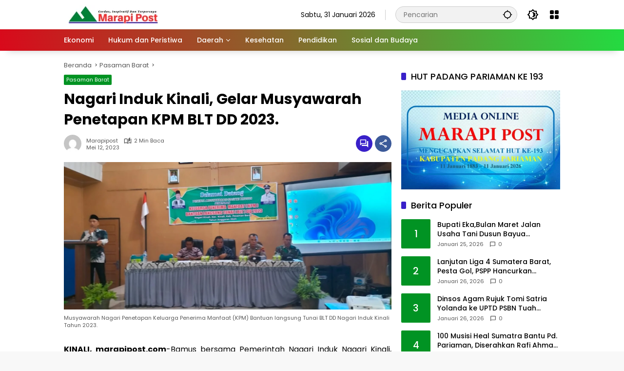

--- FILE ---
content_type: text/html; charset=UTF-8
request_url: https://marapipost.com/index.php/2023/05/12/nagari-induk-kinali-gelar-musyawarah-penetapan-kpm-blt-dd-2023/
body_size: 23927
content:
<!doctype html>
<html lang="id">
<head>
	<meta charset="UTF-8">
	<meta name="viewport" content="width=device-width, initial-scale=1">
	<link rel="profile" href="https://gmpg.org/xfn/11">

	<meta name='robots' content='index, follow, max-image-preview:large, max-snippet:-1, max-video-preview:-1' />

	<!-- This site is optimized with the Yoast SEO plugin v26.8 - https://yoast.com/product/yoast-seo-wordpress/ -->
	<title>Nagari Induk Kinali, Gelar Musyawarah Penetapan KPM BLT DD 2023. - Marapi Post</title>
	<link rel="canonical" href="https://marapipost.com/index.php/2023/05/12/nagari-induk-kinali-gelar-musyawarah-penetapan-kpm-blt-dd-2023/" />
	<meta property="og:locale" content="id_ID" />
	<meta property="og:type" content="article" />
	<meta property="og:title" content="Nagari Induk Kinali, Gelar Musyawarah Penetapan KPM BLT DD 2023. - Marapi Post" />
	<meta property="og:description" content="KINALI, marapipost.com-Bamus bersama Pemerintah Nagari Induk Nagari Kinali,..." />
	<meta property="og:url" content="https://marapipost.com/index.php/2023/05/12/nagari-induk-kinali-gelar-musyawarah-penetapan-kpm-blt-dd-2023/" />
	<meta property="og:site_name" content="Marapi Post" />
	<meta property="article:published_time" content="2023-05-12T14:00:36+00:00" />
	<meta property="article:modified_time" content="2023-05-12T14:00:38+00:00" />
	<meta property="og:image" content="https://marapipost.com/wp-content/uploads/2023/05/UTAMA-29.jpg" />
	<meta property="og:image:width" content="1600" />
	<meta property="og:image:height" content="720" />
	<meta property="og:image:type" content="image/jpeg" />
	<meta name="author" content="Marapipost" />
	<meta name="twitter:card" content="summary_large_image" />
	<meta name="twitter:label1" content="Ditulis oleh" />
	<meta name="twitter:data1" content="Marapipost" />
	<meta name="twitter:label2" content="Estimasi waktu membaca" />
	<meta name="twitter:data2" content="1 menit" />
	<script type="application/ld+json" class="yoast-schema-graph">{"@context":"https://schema.org","@graph":[{"@type":"Article","@id":"https://marapipost.com/index.php/2023/05/12/nagari-induk-kinali-gelar-musyawarah-penetapan-kpm-blt-dd-2023/#article","isPartOf":{"@id":"https://marapipost.com/index.php/2023/05/12/nagari-induk-kinali-gelar-musyawarah-penetapan-kpm-blt-dd-2023/"},"author":{"name":"Marapipost","@id":"https://marapipost.com/#/schema/person/cd1e4078170154e6a9f52172292d2735"},"headline":"Nagari Induk Kinali, Gelar Musyawarah Penetapan KPM BLT DD 2023.","datePublished":"2023-05-12T14:00:36+00:00","dateModified":"2023-05-12T14:00:38+00:00","mainEntityOfPage":{"@id":"https://marapipost.com/index.php/2023/05/12/nagari-induk-kinali-gelar-musyawarah-penetapan-kpm-blt-dd-2023/"},"wordCount":297,"commentCount":0,"publisher":{"@id":"https://marapipost.com/#organization"},"image":{"@id":"https://marapipost.com/index.php/2023/05/12/nagari-induk-kinali-gelar-musyawarah-penetapan-kpm-blt-dd-2023/#primaryimage"},"thumbnailUrl":"https://marapipost.com/wp-content/uploads/2023/05/UTAMA-29.jpg","articleSection":["Pasaman Barat"],"inLanguage":"id","potentialAction":[{"@type":"CommentAction","name":"Comment","target":["https://marapipost.com/index.php/2023/05/12/nagari-induk-kinali-gelar-musyawarah-penetapan-kpm-blt-dd-2023/#respond"]}]},{"@type":"WebPage","@id":"https://marapipost.com/index.php/2023/05/12/nagari-induk-kinali-gelar-musyawarah-penetapan-kpm-blt-dd-2023/","url":"https://marapipost.com/index.php/2023/05/12/nagari-induk-kinali-gelar-musyawarah-penetapan-kpm-blt-dd-2023/","name":"Nagari Induk Kinali, Gelar Musyawarah Penetapan KPM BLT DD 2023. - Marapi Post","isPartOf":{"@id":"https://marapipost.com/#website"},"primaryImageOfPage":{"@id":"https://marapipost.com/index.php/2023/05/12/nagari-induk-kinali-gelar-musyawarah-penetapan-kpm-blt-dd-2023/#primaryimage"},"image":{"@id":"https://marapipost.com/index.php/2023/05/12/nagari-induk-kinali-gelar-musyawarah-penetapan-kpm-blt-dd-2023/#primaryimage"},"thumbnailUrl":"https://marapipost.com/wp-content/uploads/2023/05/UTAMA-29.jpg","datePublished":"2023-05-12T14:00:36+00:00","dateModified":"2023-05-12T14:00:38+00:00","breadcrumb":{"@id":"https://marapipost.com/index.php/2023/05/12/nagari-induk-kinali-gelar-musyawarah-penetapan-kpm-blt-dd-2023/#breadcrumb"},"inLanguage":"id","potentialAction":[{"@type":"ReadAction","target":["https://marapipost.com/index.php/2023/05/12/nagari-induk-kinali-gelar-musyawarah-penetapan-kpm-blt-dd-2023/"]}]},{"@type":"ImageObject","inLanguage":"id","@id":"https://marapipost.com/index.php/2023/05/12/nagari-induk-kinali-gelar-musyawarah-penetapan-kpm-blt-dd-2023/#primaryimage","url":"https://marapipost.com/wp-content/uploads/2023/05/UTAMA-29.jpg","contentUrl":"https://marapipost.com/wp-content/uploads/2023/05/UTAMA-29.jpg","width":1600,"height":720,"caption":"Musyawarah Nagari Penetapan Keluarga Penerima Manfaat (KPM) Bantuan langsung Tunai BLT DD Nagari Induk Kinali Tahun 2023."},{"@type":"BreadcrumbList","@id":"https://marapipost.com/index.php/2023/05/12/nagari-induk-kinali-gelar-musyawarah-penetapan-kpm-blt-dd-2023/#breadcrumb","itemListElement":[{"@type":"ListItem","position":1,"name":"Beranda","item":"https://marapipost.com/"},{"@type":"ListItem","position":2,"name":"Nagari Induk Kinali, Gelar Musyawarah Penetapan KPM BLT DD 2023."}]},{"@type":"WebSite","@id":"https://marapipost.com/#website","url":"https://marapipost.com/","name":"Marapi Post","description":"Cerdas, Inspiratif dan Terpercaya","publisher":{"@id":"https://marapipost.com/#organization"},"potentialAction":[{"@type":"SearchAction","target":{"@type":"EntryPoint","urlTemplate":"https://marapipost.com/?s={search_term_string}"},"query-input":{"@type":"PropertyValueSpecification","valueRequired":true,"valueName":"search_term_string"}}],"inLanguage":"id"},{"@type":"Organization","@id":"https://marapipost.com/#organization","name":"Marapi Post","url":"https://marapipost.com/","logo":{"@type":"ImageObject","inLanguage":"id","@id":"https://marapipost.com/#/schema/logo/image/","url":"https://marapipost.com/wp-content/uploads/2025/05/Untitled-design-59-1.png","contentUrl":"https://marapipost.com/wp-content/uploads/2025/05/Untitled-design-59-1.png","width":200,"height":40,"caption":"Marapi Post"},"image":{"@id":"https://marapipost.com/#/schema/logo/image/"}},{"@type":"Person","@id":"https://marapipost.com/#/schema/person/cd1e4078170154e6a9f52172292d2735","name":"Marapipost","image":{"@type":"ImageObject","inLanguage":"id","@id":"https://marapipost.com/#/schema/person/image/","url":"https://secure.gravatar.com/avatar/3bd10ecf2a626cdc0ace206a35486cac04303f9e4d76209ffee6ba93e6c352a5?s=96&d=mm&r=g","contentUrl":"https://secure.gravatar.com/avatar/3bd10ecf2a626cdc0ace206a35486cac04303f9e4d76209ffee6ba93e6c352a5?s=96&d=mm&r=g","caption":"Marapipost"},"sameAs":["http://marapipost.com"],"url":"https://marapipost.com/index.php/author/marapipost/"}]}</script>
	<!-- / Yoast SEO plugin. -->


<link rel="alternate" type="application/rss+xml" title="Marapi Post &raquo; Feed" href="https://marapipost.com/index.php/feed/" />
<link rel="alternate" type="application/rss+xml" title="Marapi Post &raquo; Umpan Komentar" href="https://marapipost.com/index.php/comments/feed/" />
<link rel="alternate" type="application/rss+xml" title="Marapi Post &raquo; Nagari Induk Kinali, Gelar Musyawarah  Penetapan KPM BLT DD 2023. Umpan Komentar" href="https://marapipost.com/index.php/2023/05/12/nagari-induk-kinali-gelar-musyawarah-penetapan-kpm-blt-dd-2023/feed/" />
<link rel="alternate" title="oEmbed (JSON)" type="application/json+oembed" href="https://marapipost.com/index.php/wp-json/oembed/1.0/embed?url=https%3A%2F%2Fmarapipost.com%2Findex.php%2F2023%2F05%2F12%2Fnagari-induk-kinali-gelar-musyawarah-penetapan-kpm-blt-dd-2023%2F" />
<link rel="alternate" title="oEmbed (XML)" type="text/xml+oembed" href="https://marapipost.com/index.php/wp-json/oembed/1.0/embed?url=https%3A%2F%2Fmarapipost.com%2Findex.php%2F2023%2F05%2F12%2Fnagari-induk-kinali-gelar-musyawarah-penetapan-kpm-blt-dd-2023%2F&#038;format=xml" />
<style id='wp-img-auto-sizes-contain-inline-css'>
img:is([sizes=auto i],[sizes^="auto," i]){contain-intrinsic-size:3000px 1500px}
/*# sourceURL=wp-img-auto-sizes-contain-inline-css */
</style>
<style id='wp-emoji-styles-inline-css'>

	img.wp-smiley, img.emoji {
		display: inline !important;
		border: none !important;
		box-shadow: none !important;
		height: 1em !important;
		width: 1em !important;
		margin: 0 0.07em !important;
		vertical-align: -0.1em !important;
		background: none !important;
		padding: 0 !important;
	}
/*# sourceURL=wp-emoji-styles-inline-css */
</style>
<link rel='stylesheet' id='wpmedia-fonts-css' href='https://marapipost.com/wp-content/fonts/c8a62aa751add9993e372595a190ef78.css?ver=1.1.8' media='all' />
<link rel='stylesheet' id='wpmedia-style-css' href='https://marapipost.com/wp-content/themes/wpmedia/style.css?ver=1.1.8' media='all' />
<style id='wpmedia-style-inline-css'>
h1,h2,h3,h4,h5,h6,.reltitle,.site-title,.gmr-mainmenu ul > li > a,.gmr-secondmenu-dropdown ul > li > a,.gmr-sidemenu ul li a,.gmr-sidemenu .side-textsocial,.heading-text,.gmr-mobilemenu ul li a,#navigationamp ul li a{font-family:Poppins;font-weight:500;}h1 strong,h2 strong,h3 strong,h4 strong,h5 strong,h6 strong{font-weight:700;}.entry-content-single{font-size:16px;}body{font-family:Poppins;--font-reguler:400;--font-bold:700;--mainmenu-bgcolor:#d9091b;--mainmenu-secondbgcolor:#23db41;--background-color:#f8f8f8;--main-color:#000000;--widget-title:#000000;--link-color-body:#000000;--hoverlink-color-body:#d9091b;--border-color:#cccccc;--button-bgcolor:#3920c9;--button-color:#ffffff;--header-bgcolor:#ffffff;--topnav-color:#000000;--topnav-link-color:#000000;--topnav-linkhover-color:#d9091b;--mainmenu-color:#ffffff;--mainmenu-hovercolor:#04e808;--content-bgcolor:#ffffff;--content-greycolor:#555555;--greybody-bgcolor:#eeeeee;--footer-bgcolor:#ffffff;--footer-color:#666666;--footer-linkcolor:#212121;--footer-hover-linkcolor:#d9091b;}body,body.dark-theme{--scheme-color:#019323;--secondscheme-color:#3920c9;--mainmenu-direction:80deg;}/* Generate Using Cache */
/*# sourceURL=wpmedia-style-inline-css */
</style>
<link rel='stylesheet' id='wp-block-paragraph-css' href='https://marapipost.com/wp-content/plugins/gutenberg/build/styles/block-library/paragraph/style.min.css?ver=22.4.2' media='all' />
<link rel="https://api.w.org/" href="https://marapipost.com/index.php/wp-json/" /><link rel="alternate" title="JSON" type="application/json" href="https://marapipost.com/index.php/wp-json/wp/v2/posts/23202" /><link rel="EditURI" type="application/rsd+xml" title="RSD" href="https://marapipost.com/xmlrpc.php?rsd" />
<meta name="generator" content="WordPress 6.9" />
<link rel='shortlink' href='https://marapipost.com/?p=23202' />
<!-- start Simple Custom CSS and JS -->
<style>
.type-post
p {text-align: justify;
}</style>
<!-- end Simple Custom CSS and JS -->
<link rel="pingback" href="https://marapipost.com/xmlrpc.php"><link rel="icon" href="https://marapipost.com/wp-content/uploads/2026/01/cropped-Untitled-design-59-1-32x32.webp" sizes="32x32" />
<link rel="icon" href="https://marapipost.com/wp-content/uploads/2026/01/cropped-Untitled-design-59-1-192x192.webp" sizes="192x192" />
<link rel="apple-touch-icon" href="https://marapipost.com/wp-content/uploads/2026/01/cropped-Untitled-design-59-1-180x180.webp" />
<meta name="msapplication-TileImage" content="https://marapipost.com/wp-content/uploads/2026/01/cropped-Untitled-design-59-1-270x270.webp" />
<style id='global-styles-inline-css'>
:root{--wp--preset--aspect-ratio--square: 1;--wp--preset--aspect-ratio--4-3: 4/3;--wp--preset--aspect-ratio--3-4: 3/4;--wp--preset--aspect-ratio--3-2: 3/2;--wp--preset--aspect-ratio--2-3: 2/3;--wp--preset--aspect-ratio--16-9: 16/9;--wp--preset--aspect-ratio--9-16: 9/16;--wp--preset--color--black: #000000;--wp--preset--color--cyan-bluish-gray: #abb8c3;--wp--preset--color--white: #ffffff;--wp--preset--color--pale-pink: #f78da7;--wp--preset--color--vivid-red: #cf2e2e;--wp--preset--color--luminous-vivid-orange: #ff6900;--wp--preset--color--luminous-vivid-amber: #fcb900;--wp--preset--color--light-green-cyan: #7bdcb5;--wp--preset--color--vivid-green-cyan: #00d084;--wp--preset--color--pale-cyan-blue: #8ed1fc;--wp--preset--color--vivid-cyan-blue: #0693e3;--wp--preset--color--vivid-purple: #9b51e0;--wp--preset--gradient--vivid-cyan-blue-to-vivid-purple: linear-gradient(135deg,rgb(6,147,227) 0%,rgb(155,81,224) 100%);--wp--preset--gradient--light-green-cyan-to-vivid-green-cyan: linear-gradient(135deg,rgb(122,220,180) 0%,rgb(0,208,130) 100%);--wp--preset--gradient--luminous-vivid-amber-to-luminous-vivid-orange: linear-gradient(135deg,rgb(252,185,0) 0%,rgb(255,105,0) 100%);--wp--preset--gradient--luminous-vivid-orange-to-vivid-red: linear-gradient(135deg,rgb(255,105,0) 0%,rgb(207,46,46) 100%);--wp--preset--gradient--very-light-gray-to-cyan-bluish-gray: linear-gradient(135deg,rgb(238,238,238) 0%,rgb(169,184,195) 100%);--wp--preset--gradient--cool-to-warm-spectrum: linear-gradient(135deg,rgb(74,234,220) 0%,rgb(151,120,209) 20%,rgb(207,42,186) 40%,rgb(238,44,130) 60%,rgb(251,105,98) 80%,rgb(254,248,76) 100%);--wp--preset--gradient--blush-light-purple: linear-gradient(135deg,rgb(255,206,236) 0%,rgb(152,150,240) 100%);--wp--preset--gradient--blush-bordeaux: linear-gradient(135deg,rgb(254,205,165) 0%,rgb(254,45,45) 50%,rgb(107,0,62) 100%);--wp--preset--gradient--luminous-dusk: linear-gradient(135deg,rgb(255,203,112) 0%,rgb(199,81,192) 50%,rgb(65,88,208) 100%);--wp--preset--gradient--pale-ocean: linear-gradient(135deg,rgb(255,245,203) 0%,rgb(182,227,212) 50%,rgb(51,167,181) 100%);--wp--preset--gradient--electric-grass: linear-gradient(135deg,rgb(202,248,128) 0%,rgb(113,206,126) 100%);--wp--preset--gradient--midnight: linear-gradient(135deg,rgb(2,3,129) 0%,rgb(40,116,252) 100%);--wp--preset--font-size--small: 13px;--wp--preset--font-size--medium: 20px;--wp--preset--font-size--large: 36px;--wp--preset--font-size--x-large: 42px;--wp--preset--spacing--20: 0.44rem;--wp--preset--spacing--30: 0.67rem;--wp--preset--spacing--40: 1rem;--wp--preset--spacing--50: 1.5rem;--wp--preset--spacing--60: 2.25rem;--wp--preset--spacing--70: 3.38rem;--wp--preset--spacing--80: 5.06rem;--wp--preset--shadow--natural: 6px 6px 9px rgba(0, 0, 0, 0.2);--wp--preset--shadow--deep: 12px 12px 50px rgba(0, 0, 0, 0.4);--wp--preset--shadow--sharp: 6px 6px 0px rgba(0, 0, 0, 0.2);--wp--preset--shadow--outlined: 6px 6px 0px -3px rgb(255, 255, 255), 6px 6px rgb(0, 0, 0);--wp--preset--shadow--crisp: 6px 6px 0px rgb(0, 0, 0);}:where(body) { margin: 0; }:where(.is-layout-flex){gap: 0.5em;}:where(.is-layout-grid){gap: 0.5em;}body .is-layout-flex{display: flex;}.is-layout-flex{flex-wrap: wrap;align-items: center;}.is-layout-flex > :is(*, div){margin: 0;}body .is-layout-grid{display: grid;}.is-layout-grid > :is(*, div){margin: 0;}body{padding-top: 0px;padding-right: 0px;padding-bottom: 0px;padding-left: 0px;}:root :where(.wp-element-button, .wp-block-button__link){background-color: #32373c;border-width: 0;color: #fff;font-family: inherit;font-size: inherit;font-style: inherit;font-weight: inherit;letter-spacing: inherit;line-height: inherit;padding-top: calc(0.667em + 2px);padding-right: calc(1.333em + 2px);padding-bottom: calc(0.667em + 2px);padding-left: calc(1.333em + 2px);text-decoration: none;text-transform: inherit;}.has-black-color{color: var(--wp--preset--color--black) !important;}.has-cyan-bluish-gray-color{color: var(--wp--preset--color--cyan-bluish-gray) !important;}.has-white-color{color: var(--wp--preset--color--white) !important;}.has-pale-pink-color{color: var(--wp--preset--color--pale-pink) !important;}.has-vivid-red-color{color: var(--wp--preset--color--vivid-red) !important;}.has-luminous-vivid-orange-color{color: var(--wp--preset--color--luminous-vivid-orange) !important;}.has-luminous-vivid-amber-color{color: var(--wp--preset--color--luminous-vivid-amber) !important;}.has-light-green-cyan-color{color: var(--wp--preset--color--light-green-cyan) !important;}.has-vivid-green-cyan-color{color: var(--wp--preset--color--vivid-green-cyan) !important;}.has-pale-cyan-blue-color{color: var(--wp--preset--color--pale-cyan-blue) !important;}.has-vivid-cyan-blue-color{color: var(--wp--preset--color--vivid-cyan-blue) !important;}.has-vivid-purple-color{color: var(--wp--preset--color--vivid-purple) !important;}.has-black-background-color{background-color: var(--wp--preset--color--black) !important;}.has-cyan-bluish-gray-background-color{background-color: var(--wp--preset--color--cyan-bluish-gray) !important;}.has-white-background-color{background-color: var(--wp--preset--color--white) !important;}.has-pale-pink-background-color{background-color: var(--wp--preset--color--pale-pink) !important;}.has-vivid-red-background-color{background-color: var(--wp--preset--color--vivid-red) !important;}.has-luminous-vivid-orange-background-color{background-color: var(--wp--preset--color--luminous-vivid-orange) !important;}.has-luminous-vivid-amber-background-color{background-color: var(--wp--preset--color--luminous-vivid-amber) !important;}.has-light-green-cyan-background-color{background-color: var(--wp--preset--color--light-green-cyan) !important;}.has-vivid-green-cyan-background-color{background-color: var(--wp--preset--color--vivid-green-cyan) !important;}.has-pale-cyan-blue-background-color{background-color: var(--wp--preset--color--pale-cyan-blue) !important;}.has-vivid-cyan-blue-background-color{background-color: var(--wp--preset--color--vivid-cyan-blue) !important;}.has-vivid-purple-background-color{background-color: var(--wp--preset--color--vivid-purple) !important;}.has-black-border-color{border-color: var(--wp--preset--color--black) !important;}.has-cyan-bluish-gray-border-color{border-color: var(--wp--preset--color--cyan-bluish-gray) !important;}.has-white-border-color{border-color: var(--wp--preset--color--white) !important;}.has-pale-pink-border-color{border-color: var(--wp--preset--color--pale-pink) !important;}.has-vivid-red-border-color{border-color: var(--wp--preset--color--vivid-red) !important;}.has-luminous-vivid-orange-border-color{border-color: var(--wp--preset--color--luminous-vivid-orange) !important;}.has-luminous-vivid-amber-border-color{border-color: var(--wp--preset--color--luminous-vivid-amber) !important;}.has-light-green-cyan-border-color{border-color: var(--wp--preset--color--light-green-cyan) !important;}.has-vivid-green-cyan-border-color{border-color: var(--wp--preset--color--vivid-green-cyan) !important;}.has-pale-cyan-blue-border-color{border-color: var(--wp--preset--color--pale-cyan-blue) !important;}.has-vivid-cyan-blue-border-color{border-color: var(--wp--preset--color--vivid-cyan-blue) !important;}.has-vivid-purple-border-color{border-color: var(--wp--preset--color--vivid-purple) !important;}.has-vivid-cyan-blue-to-vivid-purple-gradient-background{background: var(--wp--preset--gradient--vivid-cyan-blue-to-vivid-purple) !important;}.has-light-green-cyan-to-vivid-green-cyan-gradient-background{background: var(--wp--preset--gradient--light-green-cyan-to-vivid-green-cyan) !important;}.has-luminous-vivid-amber-to-luminous-vivid-orange-gradient-background{background: var(--wp--preset--gradient--luminous-vivid-amber-to-luminous-vivid-orange) !important;}.has-luminous-vivid-orange-to-vivid-red-gradient-background{background: var(--wp--preset--gradient--luminous-vivid-orange-to-vivid-red) !important;}.has-very-light-gray-to-cyan-bluish-gray-gradient-background{background: var(--wp--preset--gradient--very-light-gray-to-cyan-bluish-gray) !important;}.has-cool-to-warm-spectrum-gradient-background{background: var(--wp--preset--gradient--cool-to-warm-spectrum) !important;}.has-blush-light-purple-gradient-background{background: var(--wp--preset--gradient--blush-light-purple) !important;}.has-blush-bordeaux-gradient-background{background: var(--wp--preset--gradient--blush-bordeaux) !important;}.has-luminous-dusk-gradient-background{background: var(--wp--preset--gradient--luminous-dusk) !important;}.has-pale-ocean-gradient-background{background: var(--wp--preset--gradient--pale-ocean) !important;}.has-electric-grass-gradient-background{background: var(--wp--preset--gradient--electric-grass) !important;}.has-midnight-gradient-background{background: var(--wp--preset--gradient--midnight) !important;}.has-small-font-size{font-size: var(--wp--preset--font-size--small) !important;}.has-medium-font-size{font-size: var(--wp--preset--font-size--medium) !important;}.has-large-font-size{font-size: var(--wp--preset--font-size--large) !important;}.has-x-large-font-size{font-size: var(--wp--preset--font-size--x-large) !important;}
/*# sourceURL=global-styles-inline-css */
</style>
</head>

<body class="wp-singular post-template-default single single-post postid-23202 single-format-standard wp-custom-logo wp-embed-responsive wp-theme-wpmedia idtheme kentooz">
	<a class="skip-link screen-reader-text" href="#primary">Langsung ke konten</a>
		<div id="page" class="site">
		<div id="topnavwrap" class="gmr-topnavwrap clearfix">
			<div class="container">
				<header id="masthead" class="list-flex site-header">
					<div class="row-flex gmr-navleft">
						<div class="site-branding">
							<div class="gmr-logo"><a class="custom-logo-link" href="https://marapipost.com/" title="Marapi Post" rel="home"><img class="custom-logo" src="https://marapipost.com/wp-content/uploads/2025/05/Untitled-design-59-1.png" width="200" height="40" alt="Marapi Post" loading="lazy" /></a></div>						</div><!-- .site-branding -->
					</div>

					<div class="row-flex gmr-navright">
						<span class="gmr-top-date" data-lang="id"></span><div class="gmr-search desktop-only">
				<form method="get" class="gmr-searchform searchform" action="https://marapipost.com/">
					<input type="text" name="s" id="s" placeholder="Pencarian" />
					<input type="hidden" name="post_type[]" value="post" />
					<button type="submit" role="button" class="gmr-search-submit gmr-search-icon" aria-label="Kirim">
						<svg xmlns="http://www.w3.org/2000/svg" height="24px" viewBox="0 0 24 24" width="24px" fill="currentColor"><path d="M0 0h24v24H0V0z" fill="none"/><path d="M20.94 11c-.46-4.17-3.77-7.48-7.94-7.94V1h-2v2.06C6.83 3.52 3.52 6.83 3.06 11H1v2h2.06c.46 4.17 3.77 7.48 7.94 7.94V23h2v-2.06c4.17-.46 7.48-3.77 7.94-7.94H23v-2h-2.06zM12 19c-3.87 0-7-3.13-7-7s3.13-7 7-7 7 3.13 7 7-3.13 7-7 7z"/></svg>
					</button>
				</form>
			</div><button role="button" class="darkmode-button topnav-button" aria-label="Mode Gelap"><svg xmlns="http://www.w3.org/2000/svg" height="24px" viewBox="0 0 24 24" width="24px" fill="currentColor"><path d="M0 0h24v24H0V0z" fill="none"/><path d="M20 8.69V4h-4.69L12 .69 8.69 4H4v4.69L.69 12 4 15.31V20h4.69L12 23.31 15.31 20H20v-4.69L23.31 12 20 8.69zm-2 5.79V18h-3.52L12 20.48 9.52 18H6v-3.52L3.52 12 6 9.52V6h3.52L12 3.52 14.48 6H18v3.52L20.48 12 18 14.48zM12.29 7c-.74 0-1.45.17-2.08.46 1.72.79 2.92 2.53 2.92 4.54s-1.2 3.75-2.92 4.54c.63.29 1.34.46 2.08.46 2.76 0 5-2.24 5-5s-2.24-5-5-5z"/></svg></button><div class="gmr-menugrid-btn gmrclick-container"><button id="menugrid-button" class="topnav-button gmrbtnclick" aria-label="Buka Menu"><svg xmlns="http://www.w3.org/2000/svg" enable-background="new 0 0 24 24" height="24px" viewBox="0 0 24 24" width="24px" fill="currentColor"><g><rect fill="none" height="24" width="24"/></g><g><g><path d="M5,11h4c1.1,0,2-0.9,2-2V5c0-1.1-0.9-2-2-2H5C3.9,3,3,3.9,3,5v4C3,10.1,3.9,11,5,11z"/><path d="M5,21h4c1.1,0,2-0.9,2-2v-4c0-1.1-0.9-2-2-2H5c-1.1,0-2,0.9-2,2v4C3,20.1,3.9,21,5,21z"/><path d="M13,5v4c0,1.1,0.9,2,2,2h4c1.1,0,2-0.9,2-2V5c0-1.1-0.9-2-2-2h-4C13.9,3,13,3.9,13,5z"/><path d="M15,21h4c1.1,0,2-0.9,2-2v-4c0-1.1-0.9-2-2-2h-4c-1.1,0-2,0.9-2,2v4C13,20.1,13.9,21,15,21z"/></g></g></svg></button><div id="dropdown-container" class="gmr-secondmenu-dropdown gmr-dropdown col-2"><ul id="secondary-menu" class="menu"><li id="menu-item-3225" class="menu-item menu-item-type-taxonomy menu-item-object-category menu-item-3225"><a href="https://marapipost.com/index.php/category/ekonomi/">Ekonomi</a></li>
<li id="menu-item-3226" class="menu-item menu-item-type-taxonomy menu-item-object-category menu-item-3226"><a href="https://marapipost.com/index.php/category/hukum-dan-peristiwa/">Hukum dan Peristiwa</a></li>
<li id="menu-item-3214" class="menu-item menu-item-type-custom menu-item-object-custom menu-item-home menu-item-3214"><a href="http://marapipost.com">Daerah</a></li>
<li id="menu-item-3227" class="menu-item menu-item-type-taxonomy menu-item-object-category menu-item-3227"><a href="https://marapipost.com/index.php/category/kesehatan/">Kesehatan</a></li>
<li id="menu-item-3228" class="menu-item menu-item-type-taxonomy menu-item-object-category menu-item-3228"><a href="https://marapipost.com/index.php/category/pendidikan/">Pendidikan</a></li>
<li id="menu-item-3229" class="menu-item menu-item-type-taxonomy menu-item-object-category menu-item-3229"><a href="https://marapipost.com/index.php/category/sosial-dan-budaya/">Sosial dan Budaya</a></li>
</ul></div></div><button id="gmr-responsive-menu" role="button" class="mobile-only" aria-label="Menu" data-target="#gmr-sidemenu-id" data-toggle="onoffcanvas" aria-expanded="false" rel="nofollow"><svg xmlns="http://www.w3.org/2000/svg" width="24" height="24" viewBox="0 0 24 24"><path fill="currentColor" d="m19.31 18.9l3.08 3.1L21 23.39l-3.12-3.07c-.69.43-1.51.68-2.38.68c-2.5 0-4.5-2-4.5-4.5s2-4.5 4.5-4.5s4.5 2 4.5 4.5c0 .88-.25 1.71-.69 2.4m-3.81.1a2.5 2.5 0 0 0 0-5a2.5 2.5 0 0 0 0 5M21 4v2H3V4h18M3 16v-2h6v2H3m0-5V9h18v2h-2.03c-1.01-.63-2.2-1-3.47-1s-2.46.37-3.47 1H3Z"/></svg></button>					</div>
				</header>
			</div><!-- .container -->
			<nav id="main-nav" class="main-navigation gmr-mainmenu">
				<div class="container">
					<ul id="primary-menu" class="menu"><li class="menu-item menu-item-type-taxonomy menu-item-object-category menu-item-3225"><a href="https://marapipost.com/index.php/category/ekonomi/"><span>Ekonomi</span></a></li>
<li class="menu-item menu-item-type-taxonomy menu-item-object-category menu-item-3226"><a href="https://marapipost.com/index.php/category/hukum-dan-peristiwa/"><span>Hukum dan Peristiwa</span></a></li>
<li class="menu-item menu-item-type-custom menu-item-object-custom menu-item-home menu-item-has-children menu-item-3214"><a href="http://marapipost.com"><span>Daerah</span></a>
<ul class="sub-menu">
	<li id="menu-item-3215" class="menu-item menu-item-type-taxonomy menu-item-object-category menu-item-3215"><a href="https://marapipost.com/index.php/category/agam/"><span>Agam</span></a></li>
	<li id="menu-item-3216" class="menu-item menu-item-type-taxonomy menu-item-object-category menu-item-3216"><a href="https://marapipost.com/index.php/category/bukittinggi/"><span>Bukittinggi</span></a></li>
	<li id="menu-item-29543" class="menu-item menu-item-type-taxonomy menu-item-object-category menu-item-29543"><a href="https://marapipost.com/index.php/category/dharmasraya/"><span>Dharmasraya</span></a></li>
	<li id="menu-item-3217" class="menu-item menu-item-type-taxonomy menu-item-object-category menu-item-3217"><a href="https://marapipost.com/index.php/category/kota-padang/"><span>Kota Padang</span></a></li>
	<li id="menu-item-29544" class="menu-item menu-item-type-taxonomy menu-item-object-category menu-item-29544"><a href="https://marapipost.com/index.php/category/kota-solok/"><span>Kota Solok</span></a></li>
	<li id="menu-item-3218" class="menu-item menu-item-type-taxonomy menu-item-object-category menu-item-3218"><a href="https://marapipost.com/index.php/category/kota-pariaman/"><span>Kota Pariaman</span></a></li>
	<li id="menu-item-3219" class="menu-item menu-item-type-taxonomy menu-item-object-category menu-item-3219"><a href="https://marapipost.com/index.php/category/limapuluh-kota/"><span>Limapuluh Kota</span></a></li>
	<li id="menu-item-3220" class="menu-item menu-item-type-taxonomy menu-item-object-category menu-item-3220"><a href="https://marapipost.com/index.php/category/mentawai/"><span>Mentawai</span></a></li>
	<li id="menu-item-3221" class="menu-item menu-item-type-taxonomy menu-item-object-category menu-item-3221"><a href="https://marapipost.com/index.php/category/pasaman/"><span>Pasaman</span></a></li>
	<li id="menu-item-3222" class="menu-item menu-item-type-taxonomy menu-item-object-category current-post-ancestor current-menu-parent current-post-parent menu-item-3222"><a href="https://marapipost.com/index.php/category/pasaman-barat/"><span>Pasaman Barat</span></a></li>
	<li id="menu-item-29545" class="menu-item menu-item-type-taxonomy menu-item-object-category menu-item-29545"><a href="https://marapipost.com/index.php/category/padang-panjang/"><span>Padang Panjang</span></a></li>
	<li id="menu-item-29764" class="menu-item menu-item-type-taxonomy menu-item-object-category menu-item-29764"><a href="https://marapipost.com/index.php/category/padang-pariaman/"><span>Padang Pariaman</span></a></li>
	<li id="menu-item-3223" class="menu-item menu-item-type-taxonomy menu-item-object-category menu-item-3223"><a href="https://marapipost.com/index.php/category/payakumbuh/"><span>Payakumbuh</span></a></li>
	<li id="menu-item-3224" class="menu-item menu-item-type-taxonomy menu-item-object-category menu-item-3224"><a href="https://marapipost.com/index.php/category/pesisir-selatan/"><span>Pesisir Selatan</span></a></li>
	<li id="menu-item-29499" class="menu-item menu-item-type-taxonomy menu-item-object-category menu-item-29499"><a href="https://marapipost.com/index.php/category/tanah-datar/"><span>Tanah Datar</span></a></li>
	<li id="menu-item-29546" class="menu-item menu-item-type-taxonomy menu-item-object-category menu-item-29546"><a href="https://marapipost.com/index.php/category/sawahlunto/"><span>Sawahlunto</span></a></li>
	<li id="menu-item-29547" class="menu-item menu-item-type-taxonomy menu-item-object-category menu-item-29547"><a href="https://marapipost.com/index.php/category/sijunjung/"><span>Sijunjung</span></a></li>
</ul>
</li>
<li class="menu-item menu-item-type-taxonomy menu-item-object-category menu-item-3227"><a href="https://marapipost.com/index.php/category/kesehatan/"><span>Kesehatan</span></a></li>
<li class="menu-item menu-item-type-taxonomy menu-item-object-category menu-item-3228"><a href="https://marapipost.com/index.php/category/pendidikan/"><span>Pendidikan</span></a></li>
<li class="menu-item menu-item-type-taxonomy menu-item-object-category menu-item-3229"><a href="https://marapipost.com/index.php/category/sosial-dan-budaya/"><span>Sosial dan Budaya</span></a></li>
</ul>				</div>
			</nav><!-- #main-nav -->
		</div><!-- #topnavwrap -->

				
		
		
		<div id="content" class="gmr-content">
			<div class="container">
				<div class="row">
<main id="primary" class="site-main col-md-8">
	
<article id="post-23202" class="post type-post hentry content-single">
				<div class="breadcrumbs" itemscope itemtype="https://schema.org/BreadcrumbList">
																						<span class="first-cl" itemprop="itemListElement" itemscope itemtype="https://schema.org/ListItem">
								<a itemscope itemtype="https://schema.org/WebPage" itemprop="item" itemid="https://marapipost.com/" href="https://marapipost.com/"><span itemprop="name">Beranda</span></a>
								<span itemprop="position" content="1"></span>
							</span>
												<span class="separator"></span>
																											<span class="0-cl" itemprop="itemListElement" itemscope itemtype="http://schema.org/ListItem">
								<a itemscope itemtype="https://schema.org/WebPage" itemprop="item" itemid="https://marapipost.com/index.php/category/pasaman-barat/" href="https://marapipost.com/index.php/category/pasaman-barat/"><span itemprop="name">Pasaman Barat</span></a>
								<span itemprop="position" content="2"></span>
							</span>
												<span class="separator"></span>
																				<span class="last-cl" itemscope itemtype="https://schema.org/ListItem">
						<span itemprop="name">Nagari Induk Kinali, Gelar Musyawarah  Penetapan KPM BLT DD 2023.</span>
						<span itemprop="position" content="3"></span>
						</span>
												</div>
				<header class="entry-header entry-header-single">
		<span class="cat-links-content"><a href="https://marapipost.com/index.php/category/pasaman-barat/" title="Lihat semua posts di Pasaman Barat">Pasaman Barat</a></span><h1 class="entry-title"><strong>Nagari Induk Kinali, Gelar Musyawarah  Penetapan KPM BLT DD 2023.</strong></h1><div class="list-flex clearfix"><div class="gmr-gravatar-metasingle"><a class="url" href="https://marapipost.com/index.php/author/marapipost/" title="Permalink ke: Marapipost"><img alt='' src='https://secure.gravatar.com/avatar/3bd10ecf2a626cdc0ace206a35486cac04303f9e4d76209ffee6ba93e6c352a5?s=40&#038;d=mm&#038;r=g' srcset='https://secure.gravatar.com/avatar/3bd10ecf2a626cdc0ace206a35486cac04303f9e4d76209ffee6ba93e6c352a5?s=80&#038;d=mm&#038;r=g 2x' class='avatar avatar-40 photo img-cicle' height='40' width='40' decoding='async'/></a></div><div class="gmr-content-metasingle"><div class="meta-content"><span class="author vcard"><a class="url fn n" href="https://marapipost.com/index.php/author/marapipost/" title="Marapipost">Marapipost</a></span><span class="count-text"><svg xmlns="http://www.w3.org/2000/svg" enable-background="new 0 0 24 24" height="24px" viewBox="0 0 24 24" width="24px" fill="currentColor"><g><rect fill="none" height="24" width="24" x="0"/></g><g><path d="M22.47,5.2C22,4.96,21.51,4.76,21,4.59v12.03C19.86,16.21,18.69,16,17.5,16c-1.9,0-3.78,0.54-5.5,1.58V5.48 C10.38,4.55,8.51,4,6.5,4C4.71,4,3.02,4.44,1.53,5.2C1.2,5.36,1,5.71,1,6.08v12.08c0,0.58,0.47,0.99,1,0.99 c0.16,0,0.32-0.04,0.48-0.12C3.69,18.4,5.05,18,6.5,18c2.07,0,3.98,0.82,5.5,2c1.52-1.18,3.43-2,5.5-2c1.45,0,2.81,0.4,4.02,1.04 c0.16,0.08,0.32,0.12,0.48,0.12c0.52,0,1-0.41,1-0.99V6.08C23,5.71,22.8,5.36,22.47,5.2z M10,16.62C8.86,16.21,7.69,16,6.5,16 c-1.19,0-2.36,0.21-3.5,0.62V6.71C4.11,6.24,5.28,6,6.5,6C7.7,6,8.89,6.25,10,6.72V16.62z M19,0.5l-5,5V15l5-4.5V0.5z"/></g></svg><span class="in-count-text">2 min baca</span></span></div><div class="meta-content"><span class="posted-on"><time class="entry-date published" datetime="2023-05-12T21:00:36+07:00">Mei 12, 2023</time><time class="updated" datetime="2023-05-12T21:00:38+07:00">Mei 12, 2023</time></span></div></div><div class="gmr-content-share list-right"><div class="gmr-iconnotif"><a href="https://marapipost.com/index.php/2023/05/12/nagari-induk-kinali-gelar-musyawarah-penetapan-kpm-blt-dd-2023/#respond"><svg xmlns="http://www.w3.org/2000/svg" height="24px" viewBox="0 0 24 24" width="24px" fill="currentColor"><path d="M0 0h24v24H0V0z" fill="none"/><path d="M15 4v7H5.17L4 12.17V4h11m1-2H3c-.55 0-1 .45-1 1v14l4-4h10c.55 0 1-.45 1-1V3c0-.55-.45-1-1-1zm5 4h-2v9H6v2c0 .55.45 1 1 1h11l4 4V7c0-.55-.45-1-1-1z"/></svg></a></div><button id="share-modal" data-modal="gmr-popupwrap" aria-label="Bagikan"><svg xmlns="http://www.w3.org/2000/svg" height="24px" viewBox="0 0 24 24" width="24px" fill="currentColor"><path d="M0 0h24v24H0V0z" fill="none"/><path d="M18 16.08c-.76 0-1.44.3-1.96.77L8.91 12.7c.05-.23.09-.46.09-.7s-.04-.47-.09-.7l7.05-4.11c.54.5 1.25.81 2.04.81 1.66 0 3-1.34 3-3s-1.34-3-3-3-3 1.34-3 3c0 .24.04.47.09.7L8.04 9.81C7.5 9.31 6.79 9 6 9c-1.66 0-3 1.34-3 3s1.34 3 3 3c.79 0 1.5-.31 2.04-.81l7.12 4.16c-.05.21-.08.43-.08.65 0 1.61 1.31 2.92 2.92 2.92s2.92-1.31 2.92-2.92c0-1.61-1.31-2.92-2.92-2.92zM18 4c.55 0 1 .45 1 1s-.45 1-1 1-1-.45-1-1 .45-1 1-1zM6 13c-.55 0-1-.45-1-1s.45-1 1-1 1 .45 1 1-.45 1-1 1zm12 7.02c-.55 0-1-.45-1-1s.45-1 1-1 1 .45 1 1-.45 1-1 1z"/></svg></button><div id="gmr-popupwrap" class="gmr-share-popup"><div class="gmr-modalbg close-modal"></div><div class="gmr-in-popup clearfix"><span class="idt-xclose close-modal">&times;</span><h4 class="main-textshare">Nagari Induk Kinali, Gelar Musyawarah  Penetapan KPM BLT DD 2023.</h4><div class="content-share"><div class="second-textshare">Sebarkan artikel ini</div><ul class="gmr-socialicon-share"><li class="facebook"><a href="https://www.facebook.com/sharer/sharer.php?u=https%3A%2F%2Fmarapipost.com%2Findex.php%2F2023%2F05%2F12%2Fnagari-induk-kinali-gelar-musyawarah-penetapan-kpm-blt-dd-2023%2F" target="_blank" rel="nofollow" data-title="Facebook" title="Facebook"><svg xmlns="http://www.w3.org/2000/svg" width="0.63em" height="1em" viewBox="0 0 320 512"><path fill="currentColor" d="m279.14 288l14.22-92.66h-88.91v-60.13c0-25.35 12.42-50.06 52.24-50.06h40.42V6.26S260.43 0 225.36 0c-73.22 0-121.08 44.38-121.08 124.72v70.62H22.89V288h81.39v224h100.17V288z"/></svg></a></li><li class="twitter"><a href="https://twitter.com/intent/tweet?url=https%3A%2F%2Fmarapipost.com%2Findex.php%2F2023%2F05%2F12%2Fnagari-induk-kinali-gelar-musyawarah-penetapan-kpm-blt-dd-2023%2F&amp;text=Nagari%20Induk%20Kinali%2C%20Gelar%20Musyawarah%20%20Penetapan%20KPM%20BLT%20DD%202023." target="_blank" rel="nofollow" data-title="Twitter" title="Twitter"><svg xmlns="http://www.w3.org/2000/svg" width="24" height="24" viewBox="0 0 24 24"><path fill="currentColor" d="M18.205 2.25h3.308l-7.227 8.26l8.502 11.24H16.13l-5.214-6.817L4.95 21.75H1.64l7.73-8.835L1.215 2.25H8.04l4.713 6.231l5.45-6.231Zm-1.161 17.52h1.833L7.045 4.126H5.078L17.044 19.77Z"/></svg></a></li><li class="telegram"><a href="https://t.me/share/url?url=https%3A%2F%2Fmarapipost.com%2Findex.php%2F2023%2F05%2F12%2Fnagari-induk-kinali-gelar-musyawarah-penetapan-kpm-blt-dd-2023%2F&amp;text=Nagari%20Induk%20Kinali%2C%20Gelar%20Musyawarah%20%20Penetapan%20KPM%20BLT%20DD%202023." target="_blank" rel="nofollow" data-title="Telegram" title="Telegram"><svg xmlns="http://www.w3.org/2000/svg" width="0.88em" height="1em" viewBox="0 0 448 512"><path fill="currentColor" d="m446.7 98.6l-67.6 318.8c-5.1 22.5-18.4 28.1-37.3 17.5l-103-75.9l-49.7 47.8c-5.5 5.5-10.1 10.1-20.7 10.1l7.4-104.9l190.9-172.5c8.3-7.4-1.8-11.5-12.9-4.1L117.8 284L16.2 252.2c-22.1-6.9-22.5-22.1 4.6-32.7L418.2 66.4c18.4-6.9 34.5 4.1 28.5 32.2z"/></svg></a></li><li class="pinterest"><a href="https://pinterest.com/pin/create/button/?url=https%3A%2F%2Fmarapipost.com%2Findex.php%2F2023%2F05%2F12%2Fnagari-induk-kinali-gelar-musyawarah-penetapan-kpm-blt-dd-2023%2F&amp;desciption=Nagari%20Induk%20Kinali%2C%20Gelar%20Musyawarah%20%20Penetapan%20KPM%20BLT%20DD%202023.&amp;media=https%3A%2F%2Fmarapipost.com%2Fwp-content%2Fuploads%2F2023%2F05%2FUTAMA-29.jpg" target="_blank" rel="nofollow" data-title="Pin" title="Pin"><svg xmlns="http://www.w3.org/2000/svg" width="24" height="24" viewBox="-4.5 -2 24 24"><path fill="currentColor" d="M6.17 13.097c-.506 2.726-1.122 5.34-2.95 6.705c-.563-4.12.829-7.215 1.475-10.5c-1.102-1.91.133-5.755 2.457-4.808c2.86 1.166-2.477 7.102 1.106 7.844c3.741.774 5.269-6.683 2.949-9.109C7.855-.272 1.45 3.15 2.238 8.163c.192 1.226 1.421 1.598.491 3.29C.584 10.962-.056 9.22.027 6.897C.159 3.097 3.344.435 6.538.067c4.04-.466 7.831 1.527 8.354 5.44c.59 4.416-1.823 9.2-6.142 8.855c-1.171-.093-1.663-.69-2.58-1.265z"/></svg></a></li><li class="whatsapp"><a href="https://api.whatsapp.com/send?text=Nagari%20Induk%20Kinali%2C%20Gelar%20Musyawarah%20%20Penetapan%20KPM%20BLT%20DD%202023. https%3A%2F%2Fmarapipost.com%2Findex.php%2F2023%2F05%2F12%2Fnagari-induk-kinali-gelar-musyawarah-penetapan-kpm-blt-dd-2023%2F" target="_blank" rel="nofollow" data-title="WhatsApp" title="WhatsApp"><svg xmlns="http://www.w3.org/2000/svg" width="0.88em" height="1em" viewBox="0 0 448 512"><path fill="currentColor" d="M380.9 97.1C339 55.1 283.2 32 223.9 32c-122.4 0-222 99.6-222 222c0 39.1 10.2 77.3 29.6 111L0 480l117.7-30.9c32.4 17.7 68.9 27 106.1 27h.1c122.3 0 224.1-99.6 224.1-222c0-59.3-25.2-115-67.1-157zm-157 341.6c-33.2 0-65.7-8.9-94-25.7l-6.7-4l-69.8 18.3L72 359.2l-4.4-7c-18.5-29.4-28.2-63.3-28.2-98.2c0-101.7 82.8-184.5 184.6-184.5c49.3 0 95.6 19.2 130.4 54.1c34.8 34.9 56.2 81.2 56.1 130.5c0 101.8-84.9 184.6-186.6 184.6zm101.2-138.2c-5.5-2.8-32.8-16.2-37.9-18c-5.1-1.9-8.8-2.8-12.5 2.8c-3.7 5.6-14.3 18-17.6 21.8c-3.2 3.7-6.5 4.2-12 1.4c-32.6-16.3-54-29.1-75.5-66c-5.7-9.8 5.7-9.1 16.3-30.3c1.8-3.7.9-6.9-.5-9.7c-1.4-2.8-12.5-30.1-17.1-41.2c-4.5-10.8-9.1-9.3-12.5-9.5c-3.2-.2-6.9-.2-10.6-.2c-3.7 0-9.7 1.4-14.8 6.9c-5.1 5.6-19.4 19-19.4 46.3c0 27.3 19.9 53.7 22.6 57.4c2.8 3.7 39.1 59.7 94.8 83.8c35.2 15.2 49 16.5 66.6 13.9c10.7-1.6 32.8-13.4 37.4-26.4c4.6-13 4.6-24.1 3.2-26.4c-1.3-2.5-5-3.9-10.5-6.6z"/></svg></a></li></ul></div></div></div></div></div>	</header><!-- .entry-header -->
				<figure class="post-thumbnail gmr-thumbnail-single">
				<img width="1600" height="720" src="https://marapipost.com/wp-content/uploads/2023/05/UTAMA-29.jpg" class="attachment-post-thumbnail size-post-thumbnail wp-post-image" alt="" decoding="async" fetchpriority="high" srcset="https://marapipost.com/wp-content/uploads/2023/05/UTAMA-29.jpg 1600w, https://marapipost.com/wp-content/uploads/2023/05/UTAMA-29-300x135.jpg 300w, https://marapipost.com/wp-content/uploads/2023/05/UTAMA-29-1024x461.jpg 1024w, https://marapipost.com/wp-content/uploads/2023/05/UTAMA-29-768x346.jpg 768w, https://marapipost.com/wp-content/uploads/2023/05/UTAMA-29-1536x691.jpg 1536w, https://marapipost.com/wp-content/uploads/2023/05/UTAMA-29-750x338.jpg 750w, https://marapipost.com/wp-content/uploads/2023/05/UTAMA-29-1140x513.jpg 1140w" sizes="(max-width: 1600px) 100vw, 1600px" />									<figcaption class="wp-caption-text">Musyawarah Nagari  Penetapan Keluarga Penerima Manfaat (KPM) Bantuan langsung Tunai BLT DD Nagari Induk Kinali Tahun 2023.</figcaption>
							</figure>
			
	<div class="single-wrap">
		<div class="entry-content entry-content-single clearfix">
			
<p class="has-text-align-justify wp-block-paragraph"><strong>KINALI, marapipost.com</strong>-Bamus bersama Pemerintah Nagari Induk Nagari Kinali, Kecamatan Kinali, Kabupaten Pasaman Barat, gelar musyawarah membahas Bantuan Langsung Tunai Dana Desa (BLTDD) tahun anggaran 2023. Rapat dilaksanakan Jumat (12/5/2023) di Aula Kantor Nagari Induk Kinali.</p>



<p class="has-text-align-justify wp-block-paragraph">Musyawarah yang turut hadir dari&nbsp; forkopica Kinali. dan ketua pendaping Desa dari kecamatan Suilman S.Th.i dan Pj wali Nagari Kinali.Sudirman S.Sos.i serta perangkat nagari dan tokoh masyarakat undangan lainya</p>



<p class="has-text-align-justify wp-block-paragraph">Musyawarah dipimpin langsung oleh Sekretaris Bamus. Salman Jambak SE. tentang Kusus KPM BLT DD Angaran tahun 2023.bersama pemerintah nagari Induk Kinali &#8220;hal tersebut untuk menindak lanjuti surat wali nagari Kinali Nomor: 400.9.14.5/48/WN/Knl/V/2023 perihal pengantar&nbsp; rancangan peraturan wali nagari tentang penerima manfaat bantuan langsung tunai BLT (DD) tahun Angaran 2023.</p>



<p class="has-text-align-justify wp-block-paragraph">Berdasarkan ketentuan Peraturan menteri Desa, pembagunan Daerah Tertinggal dan Transmigrasi Nomor 8 tahun 2022, tentang Prioritas Pembangunan Dana Desa Tahun 2023. BLTDD diarahkan untuk mendukung percepatan pengentasan kemiskinan ekstrim;</p>



<p class="has-text-align-justify wp-block-paragraph">dan juga bahwa berdasarkan ketentuan peraturan menteri keuangan Nomor 201/PMK.07/2022 tentang pengelolaan dana Desa, program pemulihan ekonomi,berupa pelindungan Sosial dan penanganan kemiskinan ekstrim dalam bentuk BLT Desa paling sedikit 10 persen, dan paling banyak 25 persen dari angaran dana desa.</p>



<p class="has-text-align-justify wp-block-paragraph">Pj wali nagari Kinali Sudirman S.Sos.i menjelaskan, pada tahun 2022, warga penerima BLT DD berjumlah&nbsp; 472 KK, ini adalah data lama. Untuk data baru&nbsp; diperoleh pemerintah nagari Kinali bantuan BLT dari bulan Januari sampai bulan Desember 2023, penerimaan manfaat KPM BLT adalah sebanyak&nbsp; 129 KK.</p>



<p class="has-text-align-justify wp-block-paragraph">Itu adalah BLT KK miskin yang berdomisili di wilayah 17 jorong. Diutamakan untuk warga keluarga ekstrim, anggota keluarga rumah tangga rentan penyakit menahun/koronis, keluarga rumah tangga tunggal dan lanjut usia, anggota keluarga yang terdapat anggota keluarga difabel. Hasil musyawarah dan diskusi interaktif dipimpin Sudirman S.Sos.i teradapar 129 KK penerima manfaat BLT DD tahun Anggaran.2023.<strong>[By Roni]</strong></p>
<div class='code-block code-block-3' style='margin: 8px 0; clear: both;'>
<script async src="https://pagead2.googlesyndication.com/pagead/js/adsbygoogle.js"></script>
<!-- Marapipost -->
<ins class="adsbygoogle"
     style="display:block"
     data-ad-client="ca-pub-9148289068305521"
     data-ad-slot="2703108868"
     data-ad-format="auto"
     data-full-width-responsive="true"></ins>
<script>
     (adsbygoogle = window.adsbygoogle || []).push({});
</script></div>
<!-- CONTENT END 2 -->

			<footer class="entry-footer entry-footer-single">
																<div class="gmr-nextposts-button">
					<a href="https://marapipost.com/index.php/2023/05/12/kabag-kesra-wakili-wali-kota-bukittinggi-hadiri-bimbingan-manasik/" class="nextposts-content-link" title="Kabag Kesra Harmezi Wakili Wali Kota Bukittinggi Hadiri Bimbingan Manasik">
													<div class="post-thumbnail">
								<img width="80" height="80" src="https://marapipost.com/wp-content/uploads/2023/05/UTAMA-8-150x150.jpeg" class="attachment-thumbnail size-thumbnail wp-post-image" alt="" decoding="async" srcset="https://marapipost.com/wp-content/uploads/2023/05/UTAMA-8-150x150.jpeg 150w, https://marapipost.com/wp-content/uploads/2023/05/UTAMA-8-75x75.jpeg 75w" sizes="(max-width: 80px) 100vw, 80px" />							</div>
													<div class="nextposts-content">
							<div class="recent-title">Kabag Kesra Harmezi Wakili Wali Kota Bukittinggi Hadiri Bimbingan Manasik</div>
						</div>
						<div class="nextposts-icon">
							<svg xmlns="http://www.w3.org/2000/svg" enable-background="new 0 0 24 24" height="24px" viewBox="0 0 24 24" width="24px" fill="currentColor"><g><path d="M0,0h24v24H0V0z" fill="none"/></g><g><polygon points="6.23,20.23 8,22 18,12 8,2 6.23,3.77 14.46,12"/></g></svg>
						</div>
					</a>
				</div>
							</footer><!-- .entry-footer -->
		</div><!-- .entry-content -->
			</div>
	<div class="list-flex"><div class="gmr-iconnotif"><a href="https://marapipost.com/index.php/2023/05/12/nagari-induk-kinali-gelar-musyawarah-penetapan-kpm-blt-dd-2023/#respond"><svg xmlns="http://www.w3.org/2000/svg" height="24px" viewBox="0 0 24 24" width="24px" fill="currentColor"><path d="M0 0h24v24H0V0z" fill="none"/><path d="M15 4v7H5.17L4 12.17V4h11m1-2H3c-.55 0-1 .45-1 1v14l4-4h10c.55 0 1-.45 1-1V3c0-.55-.45-1-1-1zm5 4h-2v9H6v2c0 .55.45 1 1 1h11l4 4V7c0-.55-.45-1-1-1z"/></svg></a></div><div class="gmr-content-share list-right"><ul class="gmr-socialicon-share"><li class="facebook"><a href="https://www.facebook.com/sharer/sharer.php?u=https%3A%2F%2Fmarapipost.com%2Findex.php%2F2023%2F05%2F12%2Fnagari-induk-kinali-gelar-musyawarah-penetapan-kpm-blt-dd-2023%2F" target="_blank" rel="nofollow" data-title="Facebook" title="Facebook"><svg xmlns="http://www.w3.org/2000/svg" width="0.63em" height="1em" viewBox="0 0 320 512"><path fill="currentColor" d="m279.14 288l14.22-92.66h-88.91v-60.13c0-25.35 12.42-50.06 52.24-50.06h40.42V6.26S260.43 0 225.36 0c-73.22 0-121.08 44.38-121.08 124.72v70.62H22.89V288h81.39v224h100.17V288z"/></svg></a></li><li class="twitter"><a href="https://twitter.com/intent/tweet?url=https%3A%2F%2Fmarapipost.com%2Findex.php%2F2023%2F05%2F12%2Fnagari-induk-kinali-gelar-musyawarah-penetapan-kpm-blt-dd-2023%2F&amp;text=Nagari%20Induk%20Kinali%2C%20Gelar%20Musyawarah%20%20Penetapan%20KPM%20BLT%20DD%202023." target="_blank" rel="nofollow" data-title="Twitter" title="Twitter"><svg xmlns="http://www.w3.org/2000/svg" width="24" height="24" viewBox="0 0 24 24"><path fill="currentColor" d="M18.205 2.25h3.308l-7.227 8.26l8.502 11.24H16.13l-5.214-6.817L4.95 21.75H1.64l7.73-8.835L1.215 2.25H8.04l4.713 6.231l5.45-6.231Zm-1.161 17.52h1.833L7.045 4.126H5.078L17.044 19.77Z"/></svg></a></li><li class="telegram"><a href="https://t.me/share/url?url=https%3A%2F%2Fmarapipost.com%2Findex.php%2F2023%2F05%2F12%2Fnagari-induk-kinali-gelar-musyawarah-penetapan-kpm-blt-dd-2023%2F&amp;text=Nagari%20Induk%20Kinali%2C%20Gelar%20Musyawarah%20%20Penetapan%20KPM%20BLT%20DD%202023." target="_blank" rel="nofollow" data-title="Telegram" title="Telegram"><svg xmlns="http://www.w3.org/2000/svg" width="0.88em" height="1em" viewBox="0 0 448 512"><path fill="currentColor" d="m446.7 98.6l-67.6 318.8c-5.1 22.5-18.4 28.1-37.3 17.5l-103-75.9l-49.7 47.8c-5.5 5.5-10.1 10.1-20.7 10.1l7.4-104.9l190.9-172.5c8.3-7.4-1.8-11.5-12.9-4.1L117.8 284L16.2 252.2c-22.1-6.9-22.5-22.1 4.6-32.7L418.2 66.4c18.4-6.9 34.5 4.1 28.5 32.2z"/></svg></a></li><li class="whatsapp"><a href="https://api.whatsapp.com/send?text=Nagari%20Induk%20Kinali%2C%20Gelar%20Musyawarah%20%20Penetapan%20KPM%20BLT%20DD%202023. https%3A%2F%2Fmarapipost.com%2Findex.php%2F2023%2F05%2F12%2Fnagari-induk-kinali-gelar-musyawarah-penetapan-kpm-blt-dd-2023%2F" target="_blank" rel="nofollow" data-title="WhatsApp" title="WhatsApp"><svg xmlns="http://www.w3.org/2000/svg" width="0.88em" height="1em" viewBox="0 0 448 512"><path fill="currentColor" d="M380.9 97.1C339 55.1 283.2 32 223.9 32c-122.4 0-222 99.6-222 222c0 39.1 10.2 77.3 29.6 111L0 480l117.7-30.9c32.4 17.7 68.9 27 106.1 27h.1c122.3 0 224.1-99.6 224.1-222c0-59.3-25.2-115-67.1-157zm-157 341.6c-33.2 0-65.7-8.9-94-25.7l-6.7-4l-69.8 18.3L72 359.2l-4.4-7c-18.5-29.4-28.2-63.3-28.2-98.2c0-101.7 82.8-184.5 184.6-184.5c49.3 0 95.6 19.2 130.4 54.1c34.8 34.9 56.2 81.2 56.1 130.5c0 101.8-84.9 184.6-186.6 184.6zm101.2-138.2c-5.5-2.8-32.8-16.2-37.9-18c-5.1-1.9-8.8-2.8-12.5 2.8c-3.7 5.6-14.3 18-17.6 21.8c-3.2 3.7-6.5 4.2-12 1.4c-32.6-16.3-54-29.1-75.5-66c-5.7-9.8 5.7-9.1 16.3-30.3c1.8-3.7.9-6.9-.5-9.7c-1.4-2.8-12.5-30.1-17.1-41.2c-4.5-10.8-9.1-9.3-12.5-9.5c-3.2-.2-6.9-.2-10.6-.2c-3.7 0-9.7 1.4-14.8 6.9c-5.1 5.6-19.4 19-19.4 46.3c0 27.3 19.9 53.7 22.6 57.4c2.8 3.7 39.1 59.7 94.8 83.8c35.2 15.2 49 16.5 66.6 13.9c10.7-1.6 32.8-13.4 37.4-26.4c4.6-13 4.6-24.1 3.2-26.4c-1.3-2.5-5-3.9-10.5-6.6z"/></svg></a></li></ul></div></div><div class="gmr-related-post"><h3 class="related-text sub-title">Pos Terkait</h3><div class="wpmedia-list-gallery related-gallery"><div class="list-gallery"><div class="module-smallthumb"><a href="https://marapipost.com/index.php/2026/01/16/turnamen-cup-u-17-dan-u-20-2025-2026-pasaman-barat-resmi-ditutup/" class="post-thumbnail" title="Turnamen Cup U-17 dan U-20 2025–2026 Kabupaten Pasaman Barat Resmi Ditutup" rel="bookmark"><img width="350" height="220" src="https://marapipost.com/wp-content/uploads/2026/01/FB_IMG_1768580603523-350x220.jpg" class="attachment-medium_large size-medium_large wp-post-image" alt="" decoding="async" loading="lazy" /></a><span class="cat-links-content"><a href="https://marapipost.com/index.php/category/pasaman-barat/" title="Lihat semua posts di Pasaman Barat">Pasaman Barat</a></span></div><div class="list-gallery-title"><a href="https://marapipost.com/index.php/2026/01/16/turnamen-cup-u-17-dan-u-20-2025-2026-pasaman-barat-resmi-ditutup/" class="recent-title heading-text" title="Turnamen Cup U-17 dan U-20 2025–2026 Kabupaten Pasaman Barat Resmi Ditutup" rel="bookmark">Turnamen Cup U-17 dan U-20 2025–2026 Kabupaten Pasaman Barat Resmi Ditutup</a></div></div><div class="list-gallery"><div class="module-smallthumb"><a href="https://marapipost.com/index.php/2026/01/15/tp-pkk-pasaman-barat-pertemuan-bulanan-di-lembah-melintang/" class="post-thumbnail" title="TP PKK Pasaman Barat Gelar Pertemuan Bulanan di Kecamatan Lembah Melintang" rel="bookmark"><img width="350" height="220" src="https://marapipost.com/wp-content/uploads/2026/01/FB_IMG_1768518790539-350x220.jpg" class="attachment-medium_large size-medium_large wp-post-image" alt="" decoding="async" loading="lazy" /></a><span class="cat-links-content"><a href="https://marapipost.com/index.php/category/pasaman-barat/" title="Lihat semua posts di Pasaman Barat">Pasaman Barat</a></span></div><div class="list-gallery-title"><a href="https://marapipost.com/index.php/2026/01/15/tp-pkk-pasaman-barat-pertemuan-bulanan-di-lembah-melintang/" class="recent-title heading-text" title="TP PKK Pasaman Barat Gelar Pertemuan Bulanan di Kecamatan Lembah Melintang" rel="bookmark">TP PKK Pasaman Barat Gelar Pertemuan Bulanan di Kecamatan Lembah Melintang</a></div></div><div class="list-gallery"><div class="module-smallthumb"><a href="https://marapipost.com/index.php/2026/01/15/gebyar-tk-ra-kemenag-pasbar-diikuti-892-murid-dihadiri-bunda-paud/" class="post-thumbnail" title="Gebyar TK RA Kemenag Pasbar, Diikuti 892 Murid, Juga Dihadiri Bunda PAUD" rel="bookmark"><img width="350" height="220" src="https://marapipost.com/wp-content/uploads/2026/01/FB_IMG_1768518058397-350x220.jpg" class="attachment-medium_large size-medium_large wp-post-image" alt="" decoding="async" loading="lazy" /></a><span class="cat-links-content"><a href="https://marapipost.com/index.php/category/pasaman-barat/" title="Lihat semua posts di Pasaman Barat">Pasaman Barat</a></span></div><div class="list-gallery-title"><a href="https://marapipost.com/index.php/2026/01/15/gebyar-tk-ra-kemenag-pasbar-diikuti-892-murid-dihadiri-bunda-paud/" class="recent-title heading-text" title="Gebyar TK RA Kemenag Pasbar, Diikuti 892 Murid, Juga Dihadiri Bunda PAUD" rel="bookmark">Gebyar TK RA Kemenag Pasbar, Diikuti 892 Murid, Juga Dihadiri Bunda PAUD</a></div></div><div class="list-gallery"><div class="module-smallthumb"><a href="https://marapipost.com/index.php/2026/01/11/rayakan-hari-jadi-ke-22-pasbar-gelar-lomba-burung-berkicau/" class="post-thumbnail" title="Rayakan Hari Jadi ke-22 Tahun 2026, Pasaman Barat Gelar Lomba Burung Berkicau" rel="bookmark"><img width="350" height="220" src="https://marapipost.com/wp-content/uploads/2026/01/FB_IMG_1768177833065-350x220.jpg" class="attachment-medium_large size-medium_large wp-post-image" alt="" decoding="async" loading="lazy" /></a><span class="cat-links-content"><a href="https://marapipost.com/index.php/category/pasaman-barat/" title="Lihat semua posts di Pasaman Barat">Pasaman Barat</a></span></div><div class="list-gallery-title"><a href="https://marapipost.com/index.php/2026/01/11/rayakan-hari-jadi-ke-22-pasbar-gelar-lomba-burung-berkicau/" class="recent-title heading-text" title="Rayakan Hari Jadi ke-22 Tahun 2026, Pasaman Barat Gelar Lomba Burung Berkicau" rel="bookmark">Rayakan Hari Jadi ke-22 Tahun 2026, Pasaman Barat Gelar Lomba Burung Berkicau</a></div></div><div class="list-gallery"><div class="module-smallthumb"><a href="https://marapipost.com/index.php/2026/01/09/bupati-pasaman-barat-serahkan-santunan-bagi-8-ahli-waris-korban-bencana-banjir/" class="post-thumbnail" title="Bupati Pasaman Barat Serahkan Santunan bagi 8 Ahli Waris Korban Bencana Banjir" rel="bookmark"><img width="350" height="220" src="https://marapipost.com/wp-content/uploads/2026/01/2-1-350x220.jpg" class="attachment-medium_large size-medium_large wp-post-image" alt="" decoding="async" loading="lazy" /></a><span class="cat-links-content"><a href="https://marapipost.com/index.php/category/pasaman-barat/" title="Lihat semua posts di Pasaman Barat">Pasaman Barat</a></span></div><div class="list-gallery-title"><a href="https://marapipost.com/index.php/2026/01/09/bupati-pasaman-barat-serahkan-santunan-bagi-8-ahli-waris-korban-bencana-banjir/" class="recent-title heading-text" title="Bupati Pasaman Barat Serahkan Santunan bagi 8 Ahli Waris Korban Bencana Banjir" rel="bookmark">Bupati Pasaman Barat Serahkan Santunan bagi 8 Ahli Waris Korban Bencana Banjir</a></div></div><div class="list-gallery"><div class="module-smallthumb"><a href="https://marapipost.com/index.php/2026/01/09/bupati-pasaman-barat-tinjau-langsung-pencarian-anak-hilang-di-sungai-batang-sikabau/" class="post-thumbnail" title="Bupati Pasaman Barat Tinjau Langsung Pencarian Anak Hilang di Batang Sikabau" rel="bookmark"><img width="350" height="220" src="https://marapipost.com/wp-content/uploads/2026/01/UTAMA-22-350x220.jpg" class="attachment-medium_large size-medium_large wp-post-image" alt="" decoding="async" loading="lazy" /></a><span class="cat-links-content"><a href="https://marapipost.com/index.php/category/pasaman-barat/" title="Lihat semua posts di Pasaman Barat">Pasaman Barat</a></span></div><div class="list-gallery-title"><a href="https://marapipost.com/index.php/2026/01/09/bupati-pasaman-barat-tinjau-langsung-pencarian-anak-hilang-di-sungai-batang-sikabau/" class="recent-title heading-text" title="Bupati Pasaman Barat Tinjau Langsung Pencarian Anak Hilang di Batang Sikabau" rel="bookmark">Bupati Pasaman Barat Tinjau Langsung Pencarian Anak Hilang di Batang Sikabau</a></div></div></div></div>
</article><!-- #post-23202 -->

<div id="comments" class="comments-area">

		<div id="respond" class="comment-respond">
		<h3 id="reply-title" class="comment-reply-title">Tinggalkan Balasan <small><a rel="nofollow" id="cancel-comment-reply-link" href="/index.php/2023/05/12/nagari-induk-kinali-gelar-musyawarah-penetapan-kpm-blt-dd-2023/#respond" style="display:none;">Batalkan balasan</a></small></h3><form action="https://marapipost.com/wp-comments-post.php" method="post" id="commentform" class="comment-form"><p class="comment-notes"><span id="email-notes">Alamat email Anda tidak akan dipublikasikan.</span> <span class="required-field-message">Ruas yang wajib ditandai <span class="required">*</span></span></p><p class="comment-form-comment"><textarea id="comment" name="comment" cols="45" rows="5" placeholder="Komentar" aria-required="true"></textarea></p><p class="comment-form-author"><input id="author" name="author" type="text" value="" placeholder="Nama*" size="30" aria-required='true' /></p>
<p class="comment-form-email"><input id="email" name="email" type="text" value="" placeholder="Email*" size="30" aria-required='true' /></p>
<p class="comment-form-url"><input id="url" name="url" type="text" value="" placeholder="Situs" size="30" /></p>
<p class="comment-form-cookies-consent"><input id="wp-comment-cookies-consent" name="wp-comment-cookies-consent" type="checkbox" value="yes" /> <label for="wp-comment-cookies-consent">Simpan nama, email, dan situs web saya pada peramban ini untuk komentar saya berikutnya.</label></p>
<p class="form-submit"><input name="submit" type="submit" id="submit" class="submit" value="Kirim Komentar" /> <input type='hidden' name='comment_post_ID' value='23202' id='comment_post_ID' />
<input type='hidden' name='comment_parent' id='comment_parent' value='0' />
</p><p style="display: none;"><input type="hidden" id="akismet_comment_nonce" name="akismet_comment_nonce" value="22e2ce16f2" /></p><p style="display: none !important;" class="akismet-fields-container" data-prefix="ak_"><label>&#916;<textarea name="ak_hp_textarea" cols="45" rows="8" maxlength="100"></textarea></label><input type="hidden" id="ak_js_1" name="ak_js" value="235"/><script>document.getElementById( "ak_js_1" ).setAttribute( "value", ( new Date() ).getTime() );</script></p></form>	</div><!-- #respond -->
	
</div><!-- #comments -->
<div class="gmr-related-post"><h3 class="related-text sub-title">Baca Juga</h3><article class="post type-post"><div class="box-item"><a href="https://marapipost.com/index.php/2026/01/16/turnamen-cup-u-17-dan-u-20-2025-2026-pasaman-barat-resmi-ditutup/" class="post-thumbnail" title="Turnamen Cup U-17 dan U-20 2025–2026 Kabupaten Pasaman Barat Resmi Ditutup" rel="bookmark"><img width="180" height="130" src="https://marapipost.com/wp-content/uploads/2026/01/FB_IMG_1768580603523-180x130.jpg" class="attachment-medium size-medium wp-post-image" alt="" decoding="async" loading="lazy" /></a><div class="box-content"><div class="reltitle"><a href="https://marapipost.com/index.php/2026/01/16/turnamen-cup-u-17-dan-u-20-2025-2026-pasaman-barat-resmi-ditutup/" title="Turnamen Cup U-17 dan U-20 2025–2026 Kabupaten Pasaman Barat Resmi Ditutup" rel="bookmark">Turnamen Cup U-17 dan U-20 2025–2026 Kabupaten Pasaman Barat Resmi Ditutup</a></div><div class="gmr-meta-topic"><span class="meta-content"><span class="cat-links-content"><a href="https://marapipost.com/index.php/category/pasaman-barat/" title="Lihat semua posts di Pasaman Barat">Pasaman Barat</a></span><span class="posted-on"><time class="entry-date published" datetime="2026-01-16T23:37:49+07:00">Januari 16, 2026</time><time class="updated" datetime="2026-01-16T23:38:29+07:00">Januari 16, 2026</time></span></span></div><div class="entry-content entry-content-archive"><p>PASAMAN BARAT, marapipost.com-Turnamen Porsis Cup U-17 dan 3&#8230;</p>
</div></div></div></article><article class="post type-post"><div class="box-item"><a href="https://marapipost.com/index.php/2026/01/15/tp-pkk-pasaman-barat-pertemuan-bulanan-di-lembah-melintang/" class="post-thumbnail" title="TP PKK Pasaman Barat Gelar Pertemuan Bulanan di Kecamatan Lembah Melintang" rel="bookmark"><img width="180" height="130" src="https://marapipost.com/wp-content/uploads/2026/01/FB_IMG_1768518790539-180x130.jpg" class="attachment-medium size-medium wp-post-image" alt="" decoding="async" loading="lazy" /></a><div class="box-content"><div class="reltitle"><a href="https://marapipost.com/index.php/2026/01/15/tp-pkk-pasaman-barat-pertemuan-bulanan-di-lembah-melintang/" title="TP PKK Pasaman Barat Gelar Pertemuan Bulanan di Kecamatan Lembah Melintang" rel="bookmark">TP PKK Pasaman Barat Gelar Pertemuan Bulanan di Kecamatan Lembah Melintang</a></div><div class="gmr-meta-topic"><span class="meta-content"><span class="cat-links-content"><a href="https://marapipost.com/index.php/category/pasaman-barat/" title="Lihat semua posts di Pasaman Barat">Pasaman Barat</a></span><span class="posted-on"><time class="entry-date published" datetime="2026-01-15T09:38:47+07:00">Januari 15, 2026</time><time class="updated" datetime="2026-01-16T09:42:44+07:00">Januari 16, 2026</time></span></span></div><div class="entry-content entry-content-archive"><p>PASAMAN BARAT, marapipost.com-Pemerintah Kabupaten Pasaman Barat, Sumatera Barat,&#8230;</p>
</div></div></div></article><article class="post type-post"><div class="box-item"><a href="https://marapipost.com/index.php/2026/01/15/gebyar-tk-ra-kemenag-pasbar-diikuti-892-murid-dihadiri-bunda-paud/" class="post-thumbnail" title="Gebyar TK RA Kemenag Pasbar, Diikuti 892 Murid, Juga Dihadiri Bunda PAUD" rel="bookmark"><img width="180" height="130" src="https://marapipost.com/wp-content/uploads/2026/01/FB_IMG_1768518058397-180x130.jpg" class="attachment-medium size-medium wp-post-image" alt="" decoding="async" loading="lazy" /></a><div class="box-content"><div class="reltitle"><a href="https://marapipost.com/index.php/2026/01/15/gebyar-tk-ra-kemenag-pasbar-diikuti-892-murid-dihadiri-bunda-paud/" title="Gebyar TK RA Kemenag Pasbar, Diikuti 892 Murid, Juga Dihadiri Bunda PAUD" rel="bookmark">Gebyar TK RA Kemenag Pasbar, Diikuti 892 Murid, Juga Dihadiri Bunda PAUD</a></div><div class="gmr-meta-topic"><span class="meta-content"><span class="cat-links-content"><a href="https://marapipost.com/index.php/category/pasaman-barat/" title="Lihat semua posts di Pasaman Barat">Pasaman Barat</a></span><span class="posted-on"><time class="entry-date published" datetime="2026-01-15T08:28:32+07:00">Januari 15, 2026</time><time class="updated" datetime="2026-01-16T08:53:48+07:00">Januari 16, 2026</time></span></span></div><div class="entry-content entry-content-archive"><p>PASAMAN BARAT, marspipost.com-Taman Kanak-kanak Raudhatul Athfal (RA) yang&#8230;</p>
</div></div></div></article><article class="post type-post"><div class="box-item"><a href="https://marapipost.com/index.php/2026/01/11/rayakan-hari-jadi-ke-22-pasbar-gelar-lomba-burung-berkicau/" class="post-thumbnail" title="Rayakan Hari Jadi ke-22 Tahun 2026, Pasaman Barat Gelar Lomba Burung Berkicau" rel="bookmark"><img width="180" height="130" src="https://marapipost.com/wp-content/uploads/2026/01/FB_IMG_1768177833065-180x130.jpg" class="attachment-medium size-medium wp-post-image" alt="" decoding="async" loading="lazy" /></a><div class="box-content"><div class="reltitle"><a href="https://marapipost.com/index.php/2026/01/11/rayakan-hari-jadi-ke-22-pasbar-gelar-lomba-burung-berkicau/" title="Rayakan Hari Jadi ke-22 Tahun 2026, Pasaman Barat Gelar Lomba Burung Berkicau" rel="bookmark">Rayakan Hari Jadi ke-22 Tahun 2026, Pasaman Barat Gelar Lomba Burung Berkicau</a></div><div class="gmr-meta-topic"><span class="meta-content"><span class="cat-links-content"><a href="https://marapipost.com/index.php/category/pasaman-barat/" title="Lihat semua posts di Pasaman Barat">Pasaman Barat</a></span><span class="posted-on"><time class="entry-date published" datetime="2026-01-11T09:09:46+07:00">Januari 11, 2026</time><time class="updated" datetime="2026-01-12T09:16:00+07:00">Januari 12, 2026</time></span></span></div><div class="entry-content entry-content-archive"><p>PASAMAN BARAT, marapipost.com-Memeriahkan Hari Jadi Kabupaten Pasaman Barat ke-22&#8230;</p>
</div></div></div></article><article class="post type-post"><div class="box-item"><a href="https://marapipost.com/index.php/2026/01/09/bupati-pasaman-barat-serahkan-santunan-bagi-8-ahli-waris-korban-bencana-banjir/" class="post-thumbnail" title="Bupati Pasaman Barat Serahkan Santunan bagi 8 Ahli Waris Korban Bencana Banjir" rel="bookmark"><img width="180" height="130" src="https://marapipost.com/wp-content/uploads/2026/01/2-1-180x130.jpg" class="attachment-medium size-medium wp-post-image" alt="" decoding="async" loading="lazy" /></a><div class="box-content"><div class="reltitle"><a href="https://marapipost.com/index.php/2026/01/09/bupati-pasaman-barat-serahkan-santunan-bagi-8-ahli-waris-korban-bencana-banjir/" title="Bupati Pasaman Barat Serahkan Santunan bagi 8 Ahli Waris Korban Bencana Banjir" rel="bookmark">Bupati Pasaman Barat Serahkan Santunan bagi 8 Ahli Waris Korban Bencana Banjir</a></div><div class="gmr-meta-topic"><span class="meta-content"><span class="cat-links-content"><a href="https://marapipost.com/index.php/category/pasaman-barat/" title="Lihat semua posts di Pasaman Barat">Pasaman Barat</a></span><span class="posted-on"><time class="entry-date published" datetime="2026-01-09T22:52:27+07:00">Januari 9, 2026</time><time class="updated" datetime="2026-01-09T22:52:29+07:00">Januari 9, 2026</time></span></span></div><div class="entry-content entry-content-archive"><p>PASAMAN BARAT, marapipost.com-Bupati Pasaman Barat, Sumatera Barat, Yulianto,&#8230;</p>
</div></div></div></article><article class="post type-post"><div class="box-item"><a href="https://marapipost.com/index.php/2026/01/09/bupati-pasaman-barat-tinjau-langsung-pencarian-anak-hilang-di-sungai-batang-sikabau/" class="post-thumbnail" title="Bupati Pasaman Barat Tinjau Langsung Pencarian Anak Hilang di Batang Sikabau" rel="bookmark"><img width="180" height="130" src="https://marapipost.com/wp-content/uploads/2026/01/UTAMA-22-180x130.jpg" class="attachment-medium size-medium wp-post-image" alt="" decoding="async" loading="lazy" /></a><div class="box-content"><div class="reltitle"><a href="https://marapipost.com/index.php/2026/01/09/bupati-pasaman-barat-tinjau-langsung-pencarian-anak-hilang-di-sungai-batang-sikabau/" title="Bupati Pasaman Barat Tinjau Langsung Pencarian Anak Hilang di Batang Sikabau" rel="bookmark">Bupati Pasaman Barat Tinjau Langsung Pencarian Anak Hilang di Batang Sikabau</a></div><div class="gmr-meta-topic"><span class="meta-content"><span class="cat-links-content"><a href="https://marapipost.com/index.php/category/pasaman-barat/" title="Lihat semua posts di Pasaman Barat">Pasaman Barat</a></span><span class="posted-on"><time class="entry-date published" datetime="2026-01-09T20:46:55+07:00">Januari 9, 2026</time><time class="updated" datetime="2026-01-09T20:47:27+07:00">Januari 9, 2026</time></span></span></div><div class="entry-content entry-content-archive"><p>PASAMAN BARAT, marapipost.com-Bupati Pasaman Barat, Sumatera Barat, Yulianto,&#8230;</p>
</div></div></div></article></div>
</main><!-- #main -->


<aside id="secondary" class="widget-area col-md-4 pos-sticky">
	<section id="custom_html-2" class="widget_text widget widget_custom_html"><div class="textwidget custom-html-widget"><script data-ad-client="ca-pub-9148289068305521" async src="https://pagead2.googlesyndication.com/pagead/js/adsbygoogle.js"></script></div></section><section id="media_image-2" class="widget widget_media_image"><h2 class="widget-title">HUT PADANG PARIAMAN KE 193</h2><img width="832" height="518" src="https://marapipost.com/wp-content/uploads/2026/01/HUT-PADANG-PARIAMAN-KE-193-TAHUN-2026.jpg" class="image wp-image-43141  attachment-full size-full" alt="" style="max-width: 100%; height: auto;" decoding="async" loading="lazy" /></section><section id="wpmedia-popular-3" class="widget wpmedia-popular"><div class="page-header widget-titlewrap"><h2 class="widget-title">Berita Populer</h2></div>				<ul class="wpmedia-list-widget">
											<li class="clearfix">
							<div class="rp-number heading-text">1</div><div class="recent-content"><a class="recent-title heading-text" href="https://marapipost.com/index.php/2026/01/25/bupati-ekabulan-maret-jalan-usaha-tani-dusun-bayua-dibangun/" title="Bupati Eka,Bulan Maret Jalan Usaha Tani Dusun Bayua Dibangun" rel="bookmark">Bupati Eka,Bulan Maret Jalan Usaha Tani Dusun Bayua Dibangun</a><div class="meta-content meta-content-flex"><span class="posted-on"><time class="entry-date published" datetime="2026-01-25T17:54:39+07:00">Januari 25, 2026</time><time class="updated" datetime="2026-01-26T17:58:20+07:00">Januari 26, 2026</time></span><span class="count-text"><svg xmlns="http://www.w3.org/2000/svg" height="24px" viewBox="0 0 24 24" width="24px" fill="currentColor"><path d="M0 0h24v24H0V0z" fill="none"/><path d="M20 2H4c-1.1 0-2 .9-2 2v18l4-4h14c1.1 0 2-.9 2-2V4c0-1.1-.9-2-2-2zm0 14H6l-2 2V4h16v12z"/></svg> <span class="in-count-text">0</span></span></div></div>						</li>
												<li class="clearfix">
							<div class="rp-number heading-text">2</div><div class="recent-content"><a class="recent-title heading-text" href="https://marapipost.com/index.php/2026/01/26/lanjutan-liga-4-sumbar-pesta-gol-pspp-hancurkan-kompak-fc-6-1/" title="Lanjutan Liga 4 Sumatera Barat, Pesta Gol, PSPP Hancurkan Kompak FC 6-1" rel="bookmark">Lanjutan Liga 4 Sumatera Barat, Pesta Gol, PSPP Hancurkan Kompak FC 6-1</a><div class="meta-content meta-content-flex"><span class="posted-on"><time class="entry-date published" datetime="2026-01-26T13:52:27+07:00">Januari 26, 2026</time><time class="updated" datetime="2026-01-27T13:58:29+07:00">Januari 27, 2026</time></span><span class="count-text"><svg xmlns="http://www.w3.org/2000/svg" height="24px" viewBox="0 0 24 24" width="24px" fill="currentColor"><path d="M0 0h24v24H0V0z" fill="none"/><path d="M20 2H4c-1.1 0-2 .9-2 2v18l4-4h14c1.1 0 2-.9 2-2V4c0-1.1-.9-2-2-2zm0 14H6l-2 2V4h16v12z"/></svg> <span class="in-count-text">0</span></span></div></div>						</li>
												<li class="clearfix">
							<div class="rp-number heading-text">3</div><div class="recent-content"><a class="recent-title heading-text" href="https://marapipost.com/index.php/2026/01/26/dinsos-agam-rujuk-tomi-satria-yolanda-ke-uptd-panti-sosial-bina-netra-psbn-tuah-sakato-padang/" title="Dinsos Agam Rujuk Tomi Satria Yolanda ke UPTD PSBN Tuah Sakato Padang" rel="bookmark">Dinsos Agam Rujuk Tomi Satria Yolanda ke UPTD PSBN Tuah Sakato Padang</a><div class="meta-content meta-content-flex"><span class="posted-on"><time class="entry-date published" datetime="2026-01-26T05:12:39+07:00">Januari 26, 2026</time><time class="updated" datetime="2026-01-28T05:16:35+07:00">Januari 28, 2026</time></span><span class="count-text"><svg xmlns="http://www.w3.org/2000/svg" height="24px" viewBox="0 0 24 24" width="24px" fill="currentColor"><path d="M0 0h24v24H0V0z" fill="none"/><path d="M20 2H4c-1.1 0-2 .9-2 2v18l4-4h14c1.1 0 2-.9 2-2V4c0-1.1-.9-2-2-2zm0 14H6l-2 2V4h16v12z"/></svg> <span class="in-count-text">0</span></span></div></div>						</li>
												<li class="clearfix">
							<div class="rp-number heading-text">4</div><div class="recent-content"><a class="recent-title heading-text" href="https://marapipost.com/index.php/2026/01/30/100-musisi-heal-sumatra-serahkan-bantuan-diserahkan-rafi-ahmad-dan-dt-tompi-bupati-jka-apresiasi/" title="100 Musisi Heal Sumatra Bantu Pd. Pariaman, Diserahkan Rafi Ahmad dan dr. Tompi" rel="bookmark">100 Musisi Heal Sumatra Bantu Pd. Pariaman, Diserahkan Rafi Ahmad dan dr. Tompi</a><div class="meta-content meta-content-flex"><span class="posted-on"><time class="entry-date published" datetime="2026-01-30T20:18:17+07:00">Januari 30, 2026</time><time class="updated" datetime="2026-01-30T20:24:22+07:00">Januari 30, 2026</time></span><span class="count-text"><svg xmlns="http://www.w3.org/2000/svg" height="24px" viewBox="0 0 24 24" width="24px" fill="currentColor"><path d="M0 0h24v24H0V0z" fill="none"/><path d="M20 2H4c-1.1 0-2 .9-2 2v18l4-4h14c1.1 0 2-.9 2-2V4c0-1.1-.9-2-2-2zm0 14H6l-2 2V4h16v12z"/></svg> <span class="in-count-text">0</span></span></div></div>						</li>
												<li class="clearfix">
							<div class="rp-number heading-text">5</div><div class="recent-content"><a class="recent-title heading-text" href="https://marapipost.com/index.php/2026/01/24/sampah-menpuk-dan-berserakan-dibawah-flyover-aur-kuninh-bukittinggi/" title="Sampah Menumpuk dan Berserakan Dibawah Fly Over Aur Kuninh Bukittinggi" rel="bookmark">Sampah Menumpuk dan Berserakan Dibawah Fly Over Aur Kuninh Bukittinggi</a><div class="meta-content meta-content-flex"><span class="posted-on"><time class="entry-date published" datetime="2026-01-24T17:56:36+07:00">Januari 24, 2026</time><time class="updated" datetime="2026-01-24T19:32:52+07:00">Januari 24, 2026</time></span><span class="count-text"><svg xmlns="http://www.w3.org/2000/svg" height="24px" viewBox="0 0 24 24" width="24px" fill="currentColor"><path d="M0 0h24v24H0V0z" fill="none"/><path d="M20 2H4c-1.1 0-2 .9-2 2v18l4-4h14c1.1 0 2-.9 2-2V4c0-1.1-.9-2-2-2zm0 14H6l-2 2V4h16v12z"/></svg> <span class="in-count-text">0</span></span></div></div>						</li>
												<li class="clearfix">
							<div class="rp-number heading-text">6</div><div class="recent-content"><a class="recent-title heading-text" href="https://marapipost.com/index.php/2026/01/24/idham-fadli-menang-telak-nahkodai-pwi-padang-pariaman-dan-kota-pariaman-2026-2029/" title="Idham Fadli Menang Telak, Nahkodai PWI Pd. Pariaman dan Kota Pariaman 2026–2029" rel="bookmark">Idham Fadli Menang Telak, Nahkodai PWI Pd. Pariaman dan Kota Pariaman 2026–2029</a><div class="meta-content meta-content-flex"><span class="posted-on"><time class="entry-date published" datetime="2026-01-24T18:24:28+07:00">Januari 24, 2026</time><time class="updated" datetime="2026-01-24T18:26:59+07:00">Januari 24, 2026</time></span><span class="count-text"><svg xmlns="http://www.w3.org/2000/svg" height="24px" viewBox="0 0 24 24" width="24px" fill="currentColor"><path d="M0 0h24v24H0V0z" fill="none"/><path d="M20 2H4c-1.1 0-2 .9-2 2v18l4-4h14c1.1 0 2-.9 2-2V4c0-1.1-.9-2-2-2zm0 14H6l-2 2V4h16v12z"/></svg> <span class="in-count-text">0</span></span></div></div>						</li>
												<li class="clearfix">
							<div class="rp-number heading-text">7</div><div class="recent-content"><a class="recent-title heading-text" href="https://marapipost.com/index.php/2026/01/24/menko-pmk-resmikan-huntara-di-sumbar-padang-pariaman-siap-huni-asam-pulau-dan-batang-anai/" title="Menko PMK Resmikan Huntara Sumbar, Pd. Pariaman Siap Huni Asam Pulau dan Bt. Anai" rel="bookmark">Menko PMK Resmikan Huntara Sumbar, Pd. Pariaman Siap Huni Asam Pulau dan Bt. Anai</a><div class="meta-content meta-content-flex"><span class="posted-on"><time class="entry-date published" datetime="2026-01-24T20:33:59+07:00">Januari 24, 2026</time><time class="updated" datetime="2026-01-24T20:36:20+07:00">Januari 24, 2026</time></span><span class="count-text"><svg xmlns="http://www.w3.org/2000/svg" height="24px" viewBox="0 0 24 24" width="24px" fill="currentColor"><path d="M0 0h24v24H0V0z" fill="none"/><path d="M20 2H4c-1.1 0-2 .9-2 2v18l4-4h14c1.1 0 2-.9 2-2V4c0-1.1-.9-2-2-2zm0 14H6l-2 2V4h16v12z"/></svg> <span class="in-count-text">0</span></span></div></div>						</li>
												<li class="clearfix">
							<div class="rp-number heading-text">8</div><div class="recent-content"><a class="recent-title heading-text" href="https://marapipost.com/index.php/2026/01/25/buka-lapangan-kerja-pengusaha-yogya-akan-bangun-pabrik-rokok-di-lamtim/" title="Buka Lapangan Kerja, Pengusaha Yogya Bangun Pabrik Rokok di Lamtim" rel="bookmark">Buka Lapangan Kerja, Pengusaha Yogya Bangun Pabrik Rokok di Lamtim</a><div class="meta-content meta-content-flex"><span class="posted-on"><time class="entry-date published" datetime="2026-01-25T05:36:10+07:00">Januari 25, 2026</time><time class="updated" datetime="2026-01-25T06:12:31+07:00">Januari 25, 2026</time></span><span class="count-text"><svg xmlns="http://www.w3.org/2000/svg" height="24px" viewBox="0 0 24 24" width="24px" fill="currentColor"><path d="M0 0h24v24H0V0z" fill="none"/><path d="M20 2H4c-1.1 0-2 .9-2 2v18l4-4h14c1.1 0 2-.9 2-2V4c0-1.1-.9-2-2-2zm0 14H6l-2 2V4h16v12z"/></svg> <span class="in-count-text">0</span></span></div></div>						</li>
												<li class="clearfix">
							<div class="rp-number heading-text">9</div><div class="recent-content"><a class="recent-title heading-text" href="https://marapipost.com/index.php/2026/01/25/subuh-mubarakah-di-masjid-jihad-ustaz-alfi-wahyudi-ajak-jemaah-raih-takwa/" title="Subuh Mubarakah di Masjid Jihad, Ustaz Alfi Wahyudi Ajak Jemaah Raih Takwa" rel="bookmark">Subuh Mubarakah di Masjid Jihad, Ustaz Alfi Wahyudi Ajak Jemaah Raih Takwa</a><div class="meta-content meta-content-flex"><span class="posted-on"><time class="entry-date published" datetime="2026-01-25T15:19:04+07:00">Januari 25, 2026</time><time class="updated" datetime="2026-01-25T15:20:09+07:00">Januari 25, 2026</time></span><span class="count-text"><svg xmlns="http://www.w3.org/2000/svg" height="24px" viewBox="0 0 24 24" width="24px" fill="currentColor"><path d="M0 0h24v24H0V0z" fill="none"/><path d="M20 2H4c-1.1 0-2 .9-2 2v18l4-4h14c1.1 0 2-.9 2-2V4c0-1.1-.9-2-2-2zm0 14H6l-2 2V4h16v12z"/></svg> <span class="in-count-text">0</span></span></div></div>						</li>
												<li class="clearfix">
							<div class="rp-number heading-text">10</div><div class="recent-content"><a class="recent-title heading-text" href="https://marapipost.com/index.php/2026/01/24/silek-tradisi-jadi-sarana-pendidikan-karakter-di-sman-2/" title="Silek Tradisi Jadi Sarana Pendidikan Karakter di SMA Negeri 2 Padang Panjang" rel="bookmark">Silek Tradisi Jadi Sarana Pendidikan Karakter di SMA Negeri 2 Padang Panjang</a><div class="meta-content meta-content-flex"><span class="posted-on"><time class="entry-date published" datetime="2026-01-24T17:32:06+07:00">Januari 24, 2026</time><time class="updated" datetime="2026-01-25T17:38:36+07:00">Januari 25, 2026</time></span><span class="count-text"><svg xmlns="http://www.w3.org/2000/svg" height="24px" viewBox="0 0 24 24" width="24px" fill="currentColor"><path d="M0 0h24v24H0V0z" fill="none"/><path d="M20 2H4c-1.1 0-2 .9-2 2v18l4-4h14c1.1 0 2-.9 2-2V4c0-1.1-.9-2-2-2zm0 14H6l-2 2V4h16v12z"/></svg> <span class="in-count-text">0</span></span></div></div>						</li>
										</ul>
				</section></aside><!-- #secondary -->
			</div>
		</div>
			</div><!-- .gmr-content -->

	<footer id="colophon" class="site-footer">
				<div class="container">
			<div class="site-info">
				<div class="gmr-social-icons"><ul class="social-icon"></ul></div></div><!-- .site-info --><div class="heading-text"><div class="footer-menu"><ul id="menu-footer-navigation" class="menu"><li id="menu-item-3230" class="menu-item menu-item-type-post_type menu-item-object-page menu-item-3230"><a href="https://marapipost.com/index.php/kontak/">Kontak</a></li>
<li id="menu-item-3231" class="menu-item menu-item-type-post_type menu-item-object-page menu-item-3231"><a href="https://marapipost.com/index.php/alamat/">Alamat</a></li>
<li id="menu-item-3232" class="menu-item menu-item-type-post_type menu-item-object-page menu-item-3232"><a href="https://marapipost.com/index.php/redaksi/">Redaksi</a></li>
</ul></div>Marapipost.com
							</div><!-- .heading-text -->
		</div>
	</footer><!-- #colophon -->
</div><!-- #page -->

<div id="gmr-sidemenu-id" class="gmr-sidemenu onoffcanvas is-fixed is-left">	<nav id="side-nav">
	<div class="gmr-logo">
		<a class="custom-logo-link" href="https://marapipost.com/" title="Marapi Post" rel="home"><img class="custom-logo" src="https://marapipost.com/wp-content/uploads/2025/05/Untitled-design-59-1.png" width="200" height="40" alt="Marapi Post" loading="lazy" /></a><div class="close-topnavmenu-wrap"><button id="close-topnavmenu-button" role="button" aria-label="Tutup" data-target="#gmr-sidemenu-id" data-toggle="onoffcanvas" aria-expanded="false">&times;</button></div>	</div>
	<div class="gmr-search">
	<form method="get" class="gmr-searchform searchform" action="https://marapipost.com/">
		<input type="text" name="s" id="s-menu" placeholder="Pencarian" />
		<input type="hidden" name="post_type[]" value="post" />
		<button type="submit" role="button" class="gmr-search-submit gmr-search-icon" aria-label="Kirim">
			<svg xmlns="http://www.w3.org/2000/svg" height="24px" viewBox="0 0 24 24" width="24px" fill="currentColor"><path d="M0 0h24v24H0V0z" fill="none"/><path d="M20.94 11c-.46-4.17-3.77-7.48-7.94-7.94V1h-2v2.06C6.83 3.52 3.52 6.83 3.06 11H1v2h2.06c.46 4.17 3.77 7.48 7.94 7.94V23h2v-2.06c4.17-.46 7.48-3.77 7.94-7.94H23v-2h-2.06zM12 19c-3.87 0-7-3.13-7-7s3.13-7 7-7 7 3.13 7 7-3.13 7-7 7z"/></svg>
		</button>
	</form>
	</div><ul id="side-menu" class="menu"><li class="menu-item menu-item-type-taxonomy menu-item-object-category menu-item-3225"><a href="https://marapipost.com/index.php/category/ekonomi/">Ekonomi</a></li>
<li class="menu-item menu-item-type-taxonomy menu-item-object-category menu-item-3226"><a href="https://marapipost.com/index.php/category/hukum-dan-peristiwa/">Hukum dan Peristiwa</a></li>
<li class="menu-item menu-item-type-custom menu-item-object-custom menu-item-home menu-item-has-children menu-item-3214"><a href="http://marapipost.com">Daerah</a>
<ul class="sub-menu">
	<li class="menu-item menu-item-type-taxonomy menu-item-object-category menu-item-3215"><a href="https://marapipost.com/index.php/category/agam/">Agam</a></li>
	<li class="menu-item menu-item-type-taxonomy menu-item-object-category menu-item-3216"><a href="https://marapipost.com/index.php/category/bukittinggi/">Bukittinggi</a></li>
	<li class="menu-item menu-item-type-taxonomy menu-item-object-category menu-item-29543"><a href="https://marapipost.com/index.php/category/dharmasraya/">Dharmasraya</a></li>
	<li class="menu-item menu-item-type-taxonomy menu-item-object-category menu-item-3217"><a href="https://marapipost.com/index.php/category/kota-padang/">Kota Padang</a></li>
	<li class="menu-item menu-item-type-taxonomy menu-item-object-category menu-item-29544"><a href="https://marapipost.com/index.php/category/kota-solok/">Kota Solok</a></li>
	<li class="menu-item menu-item-type-taxonomy menu-item-object-category menu-item-3218"><a href="https://marapipost.com/index.php/category/kota-pariaman/">Kota Pariaman</a></li>
	<li class="menu-item menu-item-type-taxonomy menu-item-object-category menu-item-3219"><a href="https://marapipost.com/index.php/category/limapuluh-kota/">Limapuluh Kota</a></li>
	<li class="menu-item menu-item-type-taxonomy menu-item-object-category menu-item-3220"><a href="https://marapipost.com/index.php/category/mentawai/">Mentawai</a></li>
	<li class="menu-item menu-item-type-taxonomy menu-item-object-category menu-item-3221"><a href="https://marapipost.com/index.php/category/pasaman/">Pasaman</a></li>
	<li class="menu-item menu-item-type-taxonomy menu-item-object-category current-post-ancestor current-menu-parent current-post-parent menu-item-3222"><a href="https://marapipost.com/index.php/category/pasaman-barat/">Pasaman Barat</a></li>
	<li class="menu-item menu-item-type-taxonomy menu-item-object-category menu-item-29545"><a href="https://marapipost.com/index.php/category/padang-panjang/">Padang Panjang</a></li>
	<li class="menu-item menu-item-type-taxonomy menu-item-object-category menu-item-29764"><a href="https://marapipost.com/index.php/category/padang-pariaman/">Padang Pariaman</a></li>
	<li class="menu-item menu-item-type-taxonomy menu-item-object-category menu-item-3223"><a href="https://marapipost.com/index.php/category/payakumbuh/">Payakumbuh</a></li>
	<li class="menu-item menu-item-type-taxonomy menu-item-object-category menu-item-3224"><a href="https://marapipost.com/index.php/category/pesisir-selatan/">Pesisir Selatan</a></li>
	<li class="menu-item menu-item-type-taxonomy menu-item-object-category menu-item-29499"><a href="https://marapipost.com/index.php/category/tanah-datar/">Tanah Datar</a></li>
	<li class="menu-item menu-item-type-taxonomy menu-item-object-category menu-item-29546"><a href="https://marapipost.com/index.php/category/sawahlunto/">Sawahlunto</a></li>
	<li class="menu-item menu-item-type-taxonomy menu-item-object-category menu-item-29547"><a href="https://marapipost.com/index.php/category/sijunjung/">Sijunjung</a></li>
</ul>
</li>
<li class="menu-item menu-item-type-taxonomy menu-item-object-category menu-item-3227"><a href="https://marapipost.com/index.php/category/kesehatan/">Kesehatan</a></li>
<li class="menu-item menu-item-type-taxonomy menu-item-object-category menu-item-3228"><a href="https://marapipost.com/index.php/category/pendidikan/">Pendidikan</a></li>
<li class="menu-item menu-item-type-taxonomy menu-item-object-category menu-item-3229"><a href="https://marapipost.com/index.php/category/sosial-dan-budaya/">Sosial dan Budaya</a></li>
</ul></nav><div class="gmr-social-icons"><ul class="social-icon"></ul></div></div>	<div class="gmr-ontop gmr-hide">
		<svg xmlns="http://www.w3.org/2000/svg" xmlns:xlink="http://www.w3.org/1999/xlink" aria-hidden="true" role="img" width="1em" height="1em" preserveAspectRatio="xMidYMid meet" viewBox="0 0 24 24"><g fill="none"><path d="M14.829 11.948l1.414-1.414L12 6.29l-4.243 4.243l1.415 1.414L11 10.12v7.537h2V10.12l1.829 1.828z" fill="currentColor"/><path fill-rule="evenodd" clip-rule="evenodd" d="M19.778 4.222c-4.296-4.296-11.26-4.296-15.556 0c-4.296 4.296-4.296 11.26 0 15.556c4.296 4.296 11.26 4.296 15.556 0c4.296-4.296 4.296-11.26 0-15.556zm-1.414 1.414A9 9 0 1 0 5.636 18.364A9 9 0 0 0 18.364 5.636z" fill="currentColor"/></g></svg>
	</div>
		<script type="speculationrules">
{"prefetch":[{"source":"document","where":{"and":[{"href_matches":"/*"},{"not":{"href_matches":["/wp-*.php","/wp-admin/*","/wp-content/uploads/*","/wp-content/*","/wp-content/plugins/*","/wp-content/themes/wpmedia/*","/*\\?(.+)"]}},{"not":{"selector_matches":"a[rel~=\"nofollow\"]"}},{"not":{"selector_matches":".no-prefetch, .no-prefetch a"}}]},"eagerness":"conservative"}]}
</script>
<script src="https://marapipost.com/wp-content/themes/wpmedia/js/main.js?ver=1.1.8" id="wpmedia-main-js"></script>
<script id="wpmedia-infscroll-js-extra">
var gmrobjinf = {"inf":"gmr-more"};
//# sourceURL=wpmedia-infscroll-js-extra
</script>
<script src="https://marapipost.com/wp-content/themes/wpmedia/js/infinite-scroll-custom.js?ver=1.1.8" id="wpmedia-infscroll-js"></script>
<script src="https://marapipost.com/wp-content/themes/wpmedia/js/darkmode.js?ver=1.1.8" id="wpmedia-darkmode-js"></script>
<script src="https://marapipost.com/wp-includes/js/comment-reply.min.js?ver=6.9" id="comment-reply-js" async data-wp-strategy="async" fetchpriority="low"></script>
<script defer src="https://marapipost.com/wp-content/plugins/akismet/_inc/akismet-frontend.js?ver=1768924208" id="akismet-frontend-js"></script>
<script id="wp-emoji-settings" type="application/json">
{"baseUrl":"https://s.w.org/images/core/emoji/17.0.2/72x72/","ext":".png","svgUrl":"https://s.w.org/images/core/emoji/17.0.2/svg/","svgExt":".svg","source":{"concatemoji":"https://marapipost.com/wp-includes/js/wp-emoji-release.min.js?ver=6.9"}}
</script>
<script type="module">
/*! This file is auto-generated */
const a=JSON.parse(document.getElementById("wp-emoji-settings").textContent),o=(window._wpemojiSettings=a,"wpEmojiSettingsSupports"),s=["flag","emoji"];function i(e){try{var t={supportTests:e,timestamp:(new Date).valueOf()};sessionStorage.setItem(o,JSON.stringify(t))}catch(e){}}function c(e,t,n){e.clearRect(0,0,e.canvas.width,e.canvas.height),e.fillText(t,0,0);t=new Uint32Array(e.getImageData(0,0,e.canvas.width,e.canvas.height).data);e.clearRect(0,0,e.canvas.width,e.canvas.height),e.fillText(n,0,0);const a=new Uint32Array(e.getImageData(0,0,e.canvas.width,e.canvas.height).data);return t.every((e,t)=>e===a[t])}function p(e,t){e.clearRect(0,0,e.canvas.width,e.canvas.height),e.fillText(t,0,0);var n=e.getImageData(16,16,1,1);for(let e=0;e<n.data.length;e++)if(0!==n.data[e])return!1;return!0}function u(e,t,n,a){switch(t){case"flag":return n(e,"\ud83c\udff3\ufe0f\u200d\u26a7\ufe0f","\ud83c\udff3\ufe0f\u200b\u26a7\ufe0f")?!1:!n(e,"\ud83c\udde8\ud83c\uddf6","\ud83c\udde8\u200b\ud83c\uddf6")&&!n(e,"\ud83c\udff4\udb40\udc67\udb40\udc62\udb40\udc65\udb40\udc6e\udb40\udc67\udb40\udc7f","\ud83c\udff4\u200b\udb40\udc67\u200b\udb40\udc62\u200b\udb40\udc65\u200b\udb40\udc6e\u200b\udb40\udc67\u200b\udb40\udc7f");case"emoji":return!a(e,"\ud83e\u1fac8")}return!1}function f(e,t,n,a){let r;const o=(r="undefined"!=typeof WorkerGlobalScope&&self instanceof WorkerGlobalScope?new OffscreenCanvas(300,150):document.createElement("canvas")).getContext("2d",{willReadFrequently:!0}),s=(o.textBaseline="top",o.font="600 32px Arial",{});return e.forEach(e=>{s[e]=t(o,e,n,a)}),s}function r(e){var t=document.createElement("script");t.src=e,t.defer=!0,document.head.appendChild(t)}a.supports={everything:!0,everythingExceptFlag:!0},new Promise(t=>{let n=function(){try{var e=JSON.parse(sessionStorage.getItem(o));if("object"==typeof e&&"number"==typeof e.timestamp&&(new Date).valueOf()<e.timestamp+604800&&"object"==typeof e.supportTests)return e.supportTests}catch(e){}return null}();if(!n){if("undefined"!=typeof Worker&&"undefined"!=typeof OffscreenCanvas&&"undefined"!=typeof URL&&URL.createObjectURL&&"undefined"!=typeof Blob)try{var e="postMessage("+f.toString()+"("+[JSON.stringify(s),u.toString(),c.toString(),p.toString()].join(",")+"));",a=new Blob([e],{type:"text/javascript"});const r=new Worker(URL.createObjectURL(a),{name:"wpTestEmojiSupports"});return void(r.onmessage=e=>{i(n=e.data),r.terminate(),t(n)})}catch(e){}i(n=f(s,u,c,p))}t(n)}).then(e=>{for(const n in e)a.supports[n]=e[n],a.supports.everything=a.supports.everything&&a.supports[n],"flag"!==n&&(a.supports.everythingExceptFlag=a.supports.everythingExceptFlag&&a.supports[n]);var t;a.supports.everythingExceptFlag=a.supports.everythingExceptFlag&&!a.supports.flag,a.supports.everything||((t=a.source||{}).concatemoji?r(t.concatemoji):t.wpemoji&&t.twemoji&&(r(t.twemoji),r(t.wpemoji)))});
//# sourceURL=https://marapipost.com/wp-includes/js/wp-emoji-loader.min.js
</script>

</body>
</html>


--- FILE ---
content_type: text/html; charset=utf-8
request_url: https://www.google.com/recaptcha/api2/aframe
body_size: 268
content:
<!DOCTYPE HTML><html><head><meta http-equiv="content-type" content="text/html; charset=UTF-8"></head><body><script nonce="pHSM6FVvK3hj-4l9B-xiSg">/** Anti-fraud and anti-abuse applications only. See google.com/recaptcha */ try{var clients={'sodar':'https://pagead2.googlesyndication.com/pagead/sodar?'};window.addEventListener("message",function(a){try{if(a.source===window.parent){var b=JSON.parse(a.data);var c=clients[b['id']];if(c){var d=document.createElement('img');d.src=c+b['params']+'&rc='+(localStorage.getItem("rc::a")?sessionStorage.getItem("rc::b"):"");window.document.body.appendChild(d);sessionStorage.setItem("rc::e",parseInt(sessionStorage.getItem("rc::e")||0)+1);localStorage.setItem("rc::h",'1769818835647');}}}catch(b){}});window.parent.postMessage("_grecaptcha_ready", "*");}catch(b){}</script></body></html>